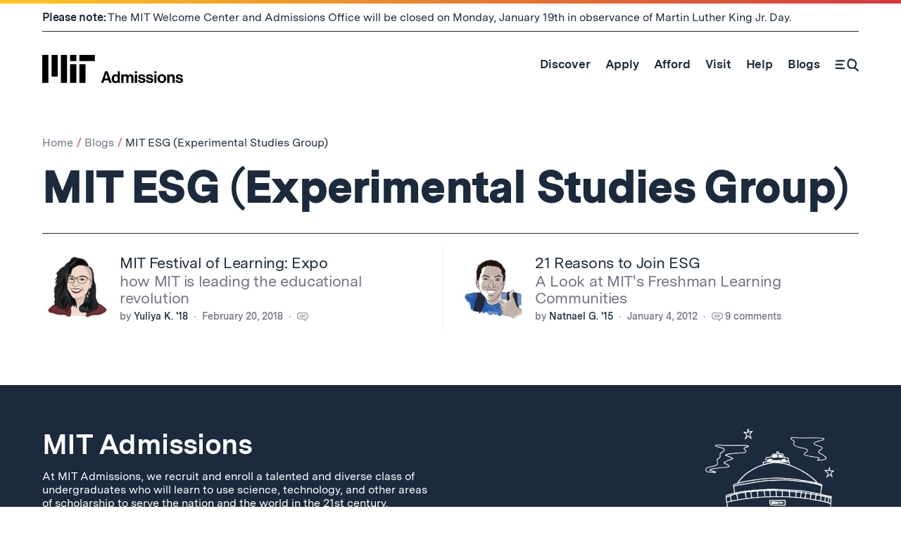

--- FILE ---
content_type: text/html; charset=UTF-8
request_url: https://mitadmissions.org/blogs/tag/mit-esg/
body_size: 27082
content:
  
  <!doctype html>
<!--[if lt IE 7]><html class="no-js ie ie6 lt-ie10 lt-ie9 lt-ie8 lt-ie7" lang="en-US"> <![endif]-->
<!--[if IE 7]><html class="no-js ie ie7 lt-ie10 lt-ie9 lt-ie8" lang="en-US"> <![endif]-->
<!--[if IE 8]><html class="no-js ie ie8 lt-ie10 lt-ie9" lang="en-US"> <![endif]-->
<!--[if IE 9]><html class="no-js ie ie9 lt-ie10" lang="en-US"> <![endif]-->
<!--[if gt IE 9]><!-->
<html class="no-js gt-ie9" lang="en-US"> <!--<![endif]-->
<head>
      
  <!-- Global site tag (gtag.js) - Google Analytics -->
  <!-- Google tag (gtag.js) -->
  <script async src="https://www.googletagmanager.com/gtag/js?id=G-G61VQBBGXM"></script>
  <script>
    window.dataLayer = window.dataLayer || [];
    function gtag() {
      dataLayer.push(arguments);
    }

    gtag('js', new Date());
    gtag('config', 'G-G61VQBBGXM');
  </script>


  <meta charset="UTF-8"/>
  <title>MIT ESG (Experimental Studies Group) | MIT Admissions</title>
  <meta name="description" content="At MIT Admissions, we recruit and enroll a talented and diverse class of undergraduates who will learn to use science, technology, and other areas of scholarship to serve the nation and the world in the 21st century.">
  <meta http-equiv="X-UA-Compatible" content="IE=edge"><script type="text/javascript">(window.NREUM||(NREUM={})).init={ajax:{deny_list:["bam.nr-data.net"]},feature_flags:["soft_nav"]};(window.NREUM||(NREUM={})).loader_config={licenseKey:"a4e8a8b9af",applicationID:"188032832",browserID:"188033721"};;/*! For license information please see nr-loader-rum-1.308.0.min.js.LICENSE.txt */
(()=>{var e,t,r={163:(e,t,r)=>{"use strict";r.d(t,{j:()=>E});var n=r(384),i=r(1741);var a=r(2555);r(860).K7.genericEvents;const s="experimental.resources",o="register",c=e=>{if(!e||"string"!=typeof e)return!1;try{document.createDocumentFragment().querySelector(e)}catch{return!1}return!0};var d=r(2614),u=r(944),l=r(8122);const f="[data-nr-mask]",g=e=>(0,l.a)(e,(()=>{const e={feature_flags:[],experimental:{allow_registered_children:!1,resources:!1},mask_selector:"*",block_selector:"[data-nr-block]",mask_input_options:{color:!1,date:!1,"datetime-local":!1,email:!1,month:!1,number:!1,range:!1,search:!1,tel:!1,text:!1,time:!1,url:!1,week:!1,textarea:!1,select:!1,password:!0}};return{ajax:{deny_list:void 0,block_internal:!0,enabled:!0,autoStart:!0},api:{get allow_registered_children(){return e.feature_flags.includes(o)||e.experimental.allow_registered_children},set allow_registered_children(t){e.experimental.allow_registered_children=t},duplicate_registered_data:!1},browser_consent_mode:{enabled:!1},distributed_tracing:{enabled:void 0,exclude_newrelic_header:void 0,cors_use_newrelic_header:void 0,cors_use_tracecontext_headers:void 0,allowed_origins:void 0},get feature_flags(){return e.feature_flags},set feature_flags(t){e.feature_flags=t},generic_events:{enabled:!0,autoStart:!0},harvest:{interval:30},jserrors:{enabled:!0,autoStart:!0},logging:{enabled:!0,autoStart:!0},metrics:{enabled:!0,autoStart:!0},obfuscate:void 0,page_action:{enabled:!0},page_view_event:{enabled:!0,autoStart:!0},page_view_timing:{enabled:!0,autoStart:!0},performance:{capture_marks:!1,capture_measures:!1,capture_detail:!0,resources:{get enabled(){return e.feature_flags.includes(s)||e.experimental.resources},set enabled(t){e.experimental.resources=t},asset_types:[],first_party_domains:[],ignore_newrelic:!0}},privacy:{cookies_enabled:!0},proxy:{assets:void 0,beacon:void 0},session:{expiresMs:d.wk,inactiveMs:d.BB},session_replay:{autoStart:!0,enabled:!1,preload:!1,sampling_rate:10,error_sampling_rate:100,collect_fonts:!1,inline_images:!1,fix_stylesheets:!0,mask_all_inputs:!0,get mask_text_selector(){return e.mask_selector},set mask_text_selector(t){c(t)?e.mask_selector="".concat(t,",").concat(f):""===t||null===t?e.mask_selector=f:(0,u.R)(5,t)},get block_class(){return"nr-block"},get ignore_class(){return"nr-ignore"},get mask_text_class(){return"nr-mask"},get block_selector(){return e.block_selector},set block_selector(t){c(t)?e.block_selector+=",".concat(t):""!==t&&(0,u.R)(6,t)},get mask_input_options(){return e.mask_input_options},set mask_input_options(t){t&&"object"==typeof t?e.mask_input_options={...t,password:!0}:(0,u.R)(7,t)}},session_trace:{enabled:!0,autoStart:!0},soft_navigations:{enabled:!0,autoStart:!0},spa:{enabled:!0,autoStart:!0},ssl:void 0,user_actions:{enabled:!0,elementAttributes:["id","className","tagName","type"]}}})());var p=r(6154),m=r(9324);let h=0;const v={buildEnv:m.F3,distMethod:m.Xs,version:m.xv,originTime:p.WN},b={consented:!1},y={appMetadata:{},get consented(){return this.session?.state?.consent||b.consented},set consented(e){b.consented=e},customTransaction:void 0,denyList:void 0,disabled:!1,harvester:void 0,isolatedBacklog:!1,isRecording:!1,loaderType:void 0,maxBytes:3e4,obfuscator:void 0,onerror:void 0,ptid:void 0,releaseIds:{},session:void 0,timeKeeper:void 0,registeredEntities:[],jsAttributesMetadata:{bytes:0},get harvestCount(){return++h}},_=e=>{const t=(0,l.a)(e,y),r=Object.keys(v).reduce((e,t)=>(e[t]={value:v[t],writable:!1,configurable:!0,enumerable:!0},e),{});return Object.defineProperties(t,r)};var w=r(5701);const x=e=>{const t=e.startsWith("http");e+="/",r.p=t?e:"https://"+e};var R=r(7836),k=r(3241);const A={accountID:void 0,trustKey:void 0,agentID:void 0,licenseKey:void 0,applicationID:void 0,xpid:void 0},S=e=>(0,l.a)(e,A),T=new Set;function E(e,t={},r,s){let{init:o,info:c,loader_config:d,runtime:u={},exposed:l=!0}=t;if(!c){const e=(0,n.pV)();o=e.init,c=e.info,d=e.loader_config}e.init=g(o||{}),e.loader_config=S(d||{}),c.jsAttributes??={},p.bv&&(c.jsAttributes.isWorker=!0),e.info=(0,a.D)(c);const f=e.init,m=[c.beacon,c.errorBeacon];T.has(e.agentIdentifier)||(f.proxy.assets&&(x(f.proxy.assets),m.push(f.proxy.assets)),f.proxy.beacon&&m.push(f.proxy.beacon),e.beacons=[...m],function(e){const t=(0,n.pV)();Object.getOwnPropertyNames(i.W.prototype).forEach(r=>{const n=i.W.prototype[r];if("function"!=typeof n||"constructor"===n)return;let a=t[r];e[r]&&!1!==e.exposed&&"micro-agent"!==e.runtime?.loaderType&&(t[r]=(...t)=>{const n=e[r](...t);return a?a(...t):n})})}(e),(0,n.US)("activatedFeatures",w.B)),u.denyList=[...f.ajax.deny_list||[],...f.ajax.block_internal?m:[]],u.ptid=e.agentIdentifier,u.loaderType=r,e.runtime=_(u),T.has(e.agentIdentifier)||(e.ee=R.ee.get(e.agentIdentifier),e.exposed=l,(0,k.W)({agentIdentifier:e.agentIdentifier,drained:!!w.B?.[e.agentIdentifier],type:"lifecycle",name:"initialize",feature:void 0,data:e.config})),T.add(e.agentIdentifier)}},384:(e,t,r)=>{"use strict";r.d(t,{NT:()=>s,US:()=>u,Zm:()=>o,bQ:()=>d,dV:()=>c,pV:()=>l});var n=r(6154),i=r(1863),a=r(1910);const s={beacon:"bam.nr-data.net",errorBeacon:"bam.nr-data.net"};function o(){return n.gm.NREUM||(n.gm.NREUM={}),void 0===n.gm.newrelic&&(n.gm.newrelic=n.gm.NREUM),n.gm.NREUM}function c(){let e=o();return e.o||(e.o={ST:n.gm.setTimeout,SI:n.gm.setImmediate||n.gm.setInterval,CT:n.gm.clearTimeout,XHR:n.gm.XMLHttpRequest,REQ:n.gm.Request,EV:n.gm.Event,PR:n.gm.Promise,MO:n.gm.MutationObserver,FETCH:n.gm.fetch,WS:n.gm.WebSocket},(0,a.i)(...Object.values(e.o))),e}function d(e,t){let r=o();r.initializedAgents??={},t.initializedAt={ms:(0,i.t)(),date:new Date},r.initializedAgents[e]=t}function u(e,t){o()[e]=t}function l(){return function(){let e=o();const t=e.info||{};e.info={beacon:s.beacon,errorBeacon:s.errorBeacon,...t}}(),function(){let e=o();const t=e.init||{};e.init={...t}}(),c(),function(){let e=o();const t=e.loader_config||{};e.loader_config={...t}}(),o()}},782:(e,t,r)=>{"use strict";r.d(t,{T:()=>n});const n=r(860).K7.pageViewTiming},860:(e,t,r)=>{"use strict";r.d(t,{$J:()=>u,K7:()=>c,P3:()=>d,XX:()=>i,Yy:()=>o,df:()=>a,qY:()=>n,v4:()=>s});const n="events",i="jserrors",a="browser/blobs",s="rum",o="browser/logs",c={ajax:"ajax",genericEvents:"generic_events",jserrors:i,logging:"logging",metrics:"metrics",pageAction:"page_action",pageViewEvent:"page_view_event",pageViewTiming:"page_view_timing",sessionReplay:"session_replay",sessionTrace:"session_trace",softNav:"soft_navigations",spa:"spa"},d={[c.pageViewEvent]:1,[c.pageViewTiming]:2,[c.metrics]:3,[c.jserrors]:4,[c.spa]:5,[c.ajax]:6,[c.sessionTrace]:7,[c.softNav]:8,[c.sessionReplay]:9,[c.logging]:10,[c.genericEvents]:11},u={[c.pageViewEvent]:s,[c.pageViewTiming]:n,[c.ajax]:n,[c.spa]:n,[c.softNav]:n,[c.metrics]:i,[c.jserrors]:i,[c.sessionTrace]:a,[c.sessionReplay]:a,[c.logging]:o,[c.genericEvents]:"ins"}},944:(e,t,r)=>{"use strict";r.d(t,{R:()=>i});var n=r(3241);function i(e,t){"function"==typeof console.debug&&(console.debug("New Relic Warning: https://github.com/newrelic/newrelic-browser-agent/blob/main/docs/warning-codes.md#".concat(e),t),(0,n.W)({agentIdentifier:null,drained:null,type:"data",name:"warn",feature:"warn",data:{code:e,secondary:t}}))}},1687:(e,t,r)=>{"use strict";r.d(t,{Ak:()=>d,Ze:()=>f,x3:()=>u});var n=r(3241),i=r(7836),a=r(3606),s=r(860),o=r(2646);const c={};function d(e,t){const r={staged:!1,priority:s.P3[t]||0};l(e),c[e].get(t)||c[e].set(t,r)}function u(e,t){e&&c[e]&&(c[e].get(t)&&c[e].delete(t),p(e,t,!1),c[e].size&&g(e))}function l(e){if(!e)throw new Error("agentIdentifier required");c[e]||(c[e]=new Map)}function f(e="",t="feature",r=!1){if(l(e),!e||!c[e].get(t)||r)return p(e,t);c[e].get(t).staged=!0,g(e)}function g(e){const t=Array.from(c[e]);t.every(([e,t])=>t.staged)&&(t.sort((e,t)=>e[1].priority-t[1].priority),t.forEach(([t])=>{c[e].delete(t),p(e,t)}))}function p(e,t,r=!0){const s=e?i.ee.get(e):i.ee,c=a.i.handlers;if(!s.aborted&&s.backlog&&c){if((0,n.W)({agentIdentifier:e,type:"lifecycle",name:"drain",feature:t}),r){const e=s.backlog[t],r=c[t];if(r){for(let t=0;e&&t<e.length;++t)m(e[t],r);Object.entries(r).forEach(([e,t])=>{Object.values(t||{}).forEach(t=>{t[0]?.on&&t[0]?.context()instanceof o.y&&t[0].on(e,t[1])})})}}s.isolatedBacklog||delete c[t],s.backlog[t]=null,s.emit("drain-"+t,[])}}function m(e,t){var r=e[1];Object.values(t[r]||{}).forEach(t=>{var r=e[0];if(t[0]===r){var n=t[1],i=e[3],a=e[2];n.apply(i,a)}})}},1738:(e,t,r)=>{"use strict";r.d(t,{U:()=>g,Y:()=>f});var n=r(3241),i=r(9908),a=r(1863),s=r(944),o=r(5701),c=r(3969),d=r(8362),u=r(860),l=r(4261);function f(e,t,r,a){const f=a||r;!f||f[e]&&f[e]!==d.d.prototype[e]||(f[e]=function(){(0,i.p)(c.xV,["API/"+e+"/called"],void 0,u.K7.metrics,r.ee),(0,n.W)({agentIdentifier:r.agentIdentifier,drained:!!o.B?.[r.agentIdentifier],type:"data",name:"api",feature:l.Pl+e,data:{}});try{return t.apply(this,arguments)}catch(e){(0,s.R)(23,e)}})}function g(e,t,r,n,s){const o=e.info;null===r?delete o.jsAttributes[t]:o.jsAttributes[t]=r,(s||null===r)&&(0,i.p)(l.Pl+n,[(0,a.t)(),t,r],void 0,"session",e.ee)}},1741:(e,t,r)=>{"use strict";r.d(t,{W:()=>a});var n=r(944),i=r(4261);class a{#e(e,...t){if(this[e]!==a.prototype[e])return this[e](...t);(0,n.R)(35,e)}addPageAction(e,t){return this.#e(i.hG,e,t)}register(e){return this.#e(i.eY,e)}recordCustomEvent(e,t){return this.#e(i.fF,e,t)}setPageViewName(e,t){return this.#e(i.Fw,e,t)}setCustomAttribute(e,t,r){return this.#e(i.cD,e,t,r)}noticeError(e,t){return this.#e(i.o5,e,t)}setUserId(e,t=!1){return this.#e(i.Dl,e,t)}setApplicationVersion(e){return this.#e(i.nb,e)}setErrorHandler(e){return this.#e(i.bt,e)}addRelease(e,t){return this.#e(i.k6,e,t)}log(e,t){return this.#e(i.$9,e,t)}start(){return this.#e(i.d3)}finished(e){return this.#e(i.BL,e)}recordReplay(){return this.#e(i.CH)}pauseReplay(){return this.#e(i.Tb)}addToTrace(e){return this.#e(i.U2,e)}setCurrentRouteName(e){return this.#e(i.PA,e)}interaction(e){return this.#e(i.dT,e)}wrapLogger(e,t,r){return this.#e(i.Wb,e,t,r)}measure(e,t){return this.#e(i.V1,e,t)}consent(e){return this.#e(i.Pv,e)}}},1863:(e,t,r)=>{"use strict";function n(){return Math.floor(performance.now())}r.d(t,{t:()=>n})},1910:(e,t,r)=>{"use strict";r.d(t,{i:()=>a});var n=r(944);const i=new Map;function a(...e){return e.every(e=>{if(i.has(e))return i.get(e);const t="function"==typeof e?e.toString():"",r=t.includes("[native code]"),a=t.includes("nrWrapper");return r||a||(0,n.R)(64,e?.name||t),i.set(e,r),r})}},2555:(e,t,r)=>{"use strict";r.d(t,{D:()=>o,f:()=>s});var n=r(384),i=r(8122);const a={beacon:n.NT.beacon,errorBeacon:n.NT.errorBeacon,licenseKey:void 0,applicationID:void 0,sa:void 0,queueTime:void 0,applicationTime:void 0,ttGuid:void 0,user:void 0,account:void 0,product:void 0,extra:void 0,jsAttributes:{},userAttributes:void 0,atts:void 0,transactionName:void 0,tNamePlain:void 0};function s(e){try{return!!e.licenseKey&&!!e.errorBeacon&&!!e.applicationID}catch(e){return!1}}const o=e=>(0,i.a)(e,a)},2614:(e,t,r)=>{"use strict";r.d(t,{BB:()=>s,H3:()=>n,g:()=>d,iL:()=>c,tS:()=>o,uh:()=>i,wk:()=>a});const n="NRBA",i="SESSION",a=144e5,s=18e5,o={STARTED:"session-started",PAUSE:"session-pause",RESET:"session-reset",RESUME:"session-resume",UPDATE:"session-update"},c={SAME_TAB:"same-tab",CROSS_TAB:"cross-tab"},d={OFF:0,FULL:1,ERROR:2}},2646:(e,t,r)=>{"use strict";r.d(t,{y:()=>n});class n{constructor(e){this.contextId=e}}},2843:(e,t,r)=>{"use strict";r.d(t,{G:()=>a,u:()=>i});var n=r(3878);function i(e,t=!1,r,i){(0,n.DD)("visibilitychange",function(){if(t)return void("hidden"===document.visibilityState&&e());e(document.visibilityState)},r,i)}function a(e,t,r){(0,n.sp)("pagehide",e,t,r)}},3241:(e,t,r)=>{"use strict";r.d(t,{W:()=>a});var n=r(6154);const i="newrelic";function a(e={}){try{n.gm.dispatchEvent(new CustomEvent(i,{detail:e}))}catch(e){}}},3606:(e,t,r)=>{"use strict";r.d(t,{i:()=>a});var n=r(9908);a.on=s;var i=a.handlers={};function a(e,t,r,a){s(a||n.d,i,e,t,r)}function s(e,t,r,i,a){a||(a="feature"),e||(e=n.d);var s=t[a]=t[a]||{};(s[r]=s[r]||[]).push([e,i])}},3878:(e,t,r)=>{"use strict";function n(e,t){return{capture:e,passive:!1,signal:t}}function i(e,t,r=!1,i){window.addEventListener(e,t,n(r,i))}function a(e,t,r=!1,i){document.addEventListener(e,t,n(r,i))}r.d(t,{DD:()=>a,jT:()=>n,sp:()=>i})},3969:(e,t,r)=>{"use strict";r.d(t,{TZ:()=>n,XG:()=>o,rs:()=>i,xV:()=>s,z_:()=>a});const n=r(860).K7.metrics,i="sm",a="cm",s="storeSupportabilityMetrics",o="storeEventMetrics"},4234:(e,t,r)=>{"use strict";r.d(t,{W:()=>a});var n=r(7836),i=r(1687);class a{constructor(e,t){this.agentIdentifier=e,this.ee=n.ee.get(e),this.featureName=t,this.blocked=!1}deregisterDrain(){(0,i.x3)(this.agentIdentifier,this.featureName)}}},4261:(e,t,r)=>{"use strict";r.d(t,{$9:()=>d,BL:()=>o,CH:()=>g,Dl:()=>_,Fw:()=>y,PA:()=>h,Pl:()=>n,Pv:()=>k,Tb:()=>l,U2:()=>a,V1:()=>R,Wb:()=>x,bt:()=>b,cD:()=>v,d3:()=>w,dT:()=>c,eY:()=>p,fF:()=>f,hG:()=>i,k6:()=>s,nb:()=>m,o5:()=>u});const n="api-",i="addPageAction",a="addToTrace",s="addRelease",o="finished",c="interaction",d="log",u="noticeError",l="pauseReplay",f="recordCustomEvent",g="recordReplay",p="register",m="setApplicationVersion",h="setCurrentRouteName",v="setCustomAttribute",b="setErrorHandler",y="setPageViewName",_="setUserId",w="start",x="wrapLogger",R="measure",k="consent"},5289:(e,t,r)=>{"use strict";r.d(t,{GG:()=>s,Qr:()=>c,sB:()=>o});var n=r(3878),i=r(6389);function a(){return"undefined"==typeof document||"complete"===document.readyState}function s(e,t){if(a())return e();const r=(0,i.J)(e),s=setInterval(()=>{a()&&(clearInterval(s),r())},500);(0,n.sp)("load",r,t)}function o(e){if(a())return e();(0,n.DD)("DOMContentLoaded",e)}function c(e){if(a())return e();(0,n.sp)("popstate",e)}},5607:(e,t,r)=>{"use strict";r.d(t,{W:()=>n});const n=(0,r(9566).bz)()},5701:(e,t,r)=>{"use strict";r.d(t,{B:()=>a,t:()=>s});var n=r(3241);const i=new Set,a={};function s(e,t){const r=t.agentIdentifier;a[r]??={},e&&"object"==typeof e&&(i.has(r)||(t.ee.emit("rumresp",[e]),a[r]=e,i.add(r),(0,n.W)({agentIdentifier:r,loaded:!0,drained:!0,type:"lifecycle",name:"load",feature:void 0,data:e})))}},6154:(e,t,r)=>{"use strict";r.d(t,{OF:()=>c,RI:()=>i,WN:()=>u,bv:()=>a,eN:()=>l,gm:()=>s,mw:()=>o,sb:()=>d});var n=r(1863);const i="undefined"!=typeof window&&!!window.document,a="undefined"!=typeof WorkerGlobalScope&&("undefined"!=typeof self&&self instanceof WorkerGlobalScope&&self.navigator instanceof WorkerNavigator||"undefined"!=typeof globalThis&&globalThis instanceof WorkerGlobalScope&&globalThis.navigator instanceof WorkerNavigator),s=i?window:"undefined"!=typeof WorkerGlobalScope&&("undefined"!=typeof self&&self instanceof WorkerGlobalScope&&self||"undefined"!=typeof globalThis&&globalThis instanceof WorkerGlobalScope&&globalThis),o=Boolean("hidden"===s?.document?.visibilityState),c=/iPad|iPhone|iPod/.test(s.navigator?.userAgent),d=c&&"undefined"==typeof SharedWorker,u=((()=>{const e=s.navigator?.userAgent?.match(/Firefox[/\s](\d+\.\d+)/);Array.isArray(e)&&e.length>=2&&e[1]})(),Date.now()-(0,n.t)()),l=()=>"undefined"!=typeof PerformanceNavigationTiming&&s?.performance?.getEntriesByType("navigation")?.[0]?.responseStart},6389:(e,t,r)=>{"use strict";function n(e,t=500,r={}){const n=r?.leading||!1;let i;return(...r)=>{n&&void 0===i&&(e.apply(this,r),i=setTimeout(()=>{i=clearTimeout(i)},t)),n||(clearTimeout(i),i=setTimeout(()=>{e.apply(this,r)},t))}}function i(e){let t=!1;return(...r)=>{t||(t=!0,e.apply(this,r))}}r.d(t,{J:()=>i,s:()=>n})},6630:(e,t,r)=>{"use strict";r.d(t,{T:()=>n});const n=r(860).K7.pageViewEvent},7699:(e,t,r)=>{"use strict";r.d(t,{It:()=>a,KC:()=>o,No:()=>i,qh:()=>s});var n=r(860);const i=16e3,a=1e6,s="SESSION_ERROR",o={[n.K7.logging]:!0,[n.K7.genericEvents]:!1,[n.K7.jserrors]:!1,[n.K7.ajax]:!1}},7836:(e,t,r)=>{"use strict";r.d(t,{P:()=>o,ee:()=>c});var n=r(384),i=r(8990),a=r(2646),s=r(5607);const o="nr@context:".concat(s.W),c=function e(t,r){var n={},s={},u={},l=!1;try{l=16===r.length&&d.initializedAgents?.[r]?.runtime.isolatedBacklog}catch(e){}var f={on:p,addEventListener:p,removeEventListener:function(e,t){var r=n[e];if(!r)return;for(var i=0;i<r.length;i++)r[i]===t&&r.splice(i,1)},emit:function(e,r,n,i,a){!1!==a&&(a=!0);if(c.aborted&&!i)return;t&&a&&t.emit(e,r,n);var o=g(n);m(e).forEach(e=>{e.apply(o,r)});var d=v()[s[e]];d&&d.push([f,e,r,o]);return o},get:h,listeners:m,context:g,buffer:function(e,t){const r=v();if(t=t||"feature",f.aborted)return;Object.entries(e||{}).forEach(([e,n])=>{s[n]=t,t in r||(r[t]=[])})},abort:function(){f._aborted=!0,Object.keys(f.backlog).forEach(e=>{delete f.backlog[e]})},isBuffering:function(e){return!!v()[s[e]]},debugId:r,backlog:l?{}:t&&"object"==typeof t.backlog?t.backlog:{},isolatedBacklog:l};return Object.defineProperty(f,"aborted",{get:()=>{let e=f._aborted||!1;return e||(t&&(e=t.aborted),e)}}),f;function g(e){return e&&e instanceof a.y?e:e?(0,i.I)(e,o,()=>new a.y(o)):new a.y(o)}function p(e,t){n[e]=m(e).concat(t)}function m(e){return n[e]||[]}function h(t){return u[t]=u[t]||e(f,t)}function v(){return f.backlog}}(void 0,"globalEE"),d=(0,n.Zm)();d.ee||(d.ee=c)},8122:(e,t,r)=>{"use strict";r.d(t,{a:()=>i});var n=r(944);function i(e,t){try{if(!e||"object"!=typeof e)return(0,n.R)(3);if(!t||"object"!=typeof t)return(0,n.R)(4);const r=Object.create(Object.getPrototypeOf(t),Object.getOwnPropertyDescriptors(t)),a=0===Object.keys(r).length?e:r;for(let s in a)if(void 0!==e[s])try{if(null===e[s]){r[s]=null;continue}Array.isArray(e[s])&&Array.isArray(t[s])?r[s]=Array.from(new Set([...e[s],...t[s]])):"object"==typeof e[s]&&"object"==typeof t[s]?r[s]=i(e[s],t[s]):r[s]=e[s]}catch(e){r[s]||(0,n.R)(1,e)}return r}catch(e){(0,n.R)(2,e)}}},8362:(e,t,r)=>{"use strict";r.d(t,{d:()=>a});var n=r(9566),i=r(1741);class a extends i.W{agentIdentifier=(0,n.LA)(16)}},8374:(e,t,r)=>{r.nc=(()=>{try{return document?.currentScript?.nonce}catch(e){}return""})()},8990:(e,t,r)=>{"use strict";r.d(t,{I:()=>i});var n=Object.prototype.hasOwnProperty;function i(e,t,r){if(n.call(e,t))return e[t];var i=r();if(Object.defineProperty&&Object.keys)try{return Object.defineProperty(e,t,{value:i,writable:!0,enumerable:!1}),i}catch(e){}return e[t]=i,i}},9324:(e,t,r)=>{"use strict";r.d(t,{F3:()=>i,Xs:()=>a,xv:()=>n});const n="1.308.0",i="PROD",a="CDN"},9566:(e,t,r)=>{"use strict";r.d(t,{LA:()=>o,bz:()=>s});var n=r(6154);const i="xxxxxxxx-xxxx-4xxx-yxxx-xxxxxxxxxxxx";function a(e,t){return e?15&e[t]:16*Math.random()|0}function s(){const e=n.gm?.crypto||n.gm?.msCrypto;let t,r=0;return e&&e.getRandomValues&&(t=e.getRandomValues(new Uint8Array(30))),i.split("").map(e=>"x"===e?a(t,r++).toString(16):"y"===e?(3&a()|8).toString(16):e).join("")}function o(e){const t=n.gm?.crypto||n.gm?.msCrypto;let r,i=0;t&&t.getRandomValues&&(r=t.getRandomValues(new Uint8Array(e)));const s=[];for(var o=0;o<e;o++)s.push(a(r,i++).toString(16));return s.join("")}},9908:(e,t,r)=>{"use strict";r.d(t,{d:()=>n,p:()=>i});var n=r(7836).ee.get("handle");function i(e,t,r,i,a){a?(a.buffer([e],i),a.emit(e,t,r)):(n.buffer([e],i),n.emit(e,t,r))}}},n={};function i(e){var t=n[e];if(void 0!==t)return t.exports;var a=n[e]={exports:{}};return r[e](a,a.exports,i),a.exports}i.m=r,i.d=(e,t)=>{for(var r in t)i.o(t,r)&&!i.o(e,r)&&Object.defineProperty(e,r,{enumerable:!0,get:t[r]})},i.f={},i.e=e=>Promise.all(Object.keys(i.f).reduce((t,r)=>(i.f[r](e,t),t),[])),i.u=e=>"nr-rum-1.308.0.min.js",i.o=(e,t)=>Object.prototype.hasOwnProperty.call(e,t),e={},t="NRBA-1.308.0.PROD:",i.l=(r,n,a,s)=>{if(e[r])e[r].push(n);else{var o,c;if(void 0!==a)for(var d=document.getElementsByTagName("script"),u=0;u<d.length;u++){var l=d[u];if(l.getAttribute("src")==r||l.getAttribute("data-webpack")==t+a){o=l;break}}if(!o){c=!0;var f={296:"sha512-+MIMDsOcckGXa1EdWHqFNv7P+JUkd5kQwCBr3KE6uCvnsBNUrdSt4a/3/L4j4TxtnaMNjHpza2/erNQbpacJQA=="};(o=document.createElement("script")).charset="utf-8",i.nc&&o.setAttribute("nonce",i.nc),o.setAttribute("data-webpack",t+a),o.src=r,0!==o.src.indexOf(window.location.origin+"/")&&(o.crossOrigin="anonymous"),f[s]&&(o.integrity=f[s])}e[r]=[n];var g=(t,n)=>{o.onerror=o.onload=null,clearTimeout(p);var i=e[r];if(delete e[r],o.parentNode&&o.parentNode.removeChild(o),i&&i.forEach(e=>e(n)),t)return t(n)},p=setTimeout(g.bind(null,void 0,{type:"timeout",target:o}),12e4);o.onerror=g.bind(null,o.onerror),o.onload=g.bind(null,o.onload),c&&document.head.appendChild(o)}},i.r=e=>{"undefined"!=typeof Symbol&&Symbol.toStringTag&&Object.defineProperty(e,Symbol.toStringTag,{value:"Module"}),Object.defineProperty(e,"__esModule",{value:!0})},i.p="https://js-agent.newrelic.com/",(()=>{var e={374:0,840:0};i.f.j=(t,r)=>{var n=i.o(e,t)?e[t]:void 0;if(0!==n)if(n)r.push(n[2]);else{var a=new Promise((r,i)=>n=e[t]=[r,i]);r.push(n[2]=a);var s=i.p+i.u(t),o=new Error;i.l(s,r=>{if(i.o(e,t)&&(0!==(n=e[t])&&(e[t]=void 0),n)){var a=r&&("load"===r.type?"missing":r.type),s=r&&r.target&&r.target.src;o.message="Loading chunk "+t+" failed: ("+a+": "+s+")",o.name="ChunkLoadError",o.type=a,o.request=s,n[1](o)}},"chunk-"+t,t)}};var t=(t,r)=>{var n,a,[s,o,c]=r,d=0;if(s.some(t=>0!==e[t])){for(n in o)i.o(o,n)&&(i.m[n]=o[n]);if(c)c(i)}for(t&&t(r);d<s.length;d++)a=s[d],i.o(e,a)&&e[a]&&e[a][0](),e[a]=0},r=self["webpackChunk:NRBA-1.308.0.PROD"]=self["webpackChunk:NRBA-1.308.0.PROD"]||[];r.forEach(t.bind(null,0)),r.push=t.bind(null,r.push.bind(r))})(),(()=>{"use strict";i(8374);var e=i(8362),t=i(860);const r=Object.values(t.K7);var n=i(163);var a=i(9908),s=i(1863),o=i(4261),c=i(1738);var d=i(1687),u=i(4234),l=i(5289),f=i(6154),g=i(944),p=i(384);const m=e=>f.RI&&!0===e?.privacy.cookies_enabled;function h(e){return!!(0,p.dV)().o.MO&&m(e)&&!0===e?.session_trace.enabled}var v=i(6389),b=i(7699);class y extends u.W{constructor(e,t){super(e.agentIdentifier,t),this.agentRef=e,this.abortHandler=void 0,this.featAggregate=void 0,this.loadedSuccessfully=void 0,this.onAggregateImported=new Promise(e=>{this.loadedSuccessfully=e}),this.deferred=Promise.resolve(),!1===e.init[this.featureName].autoStart?this.deferred=new Promise((t,r)=>{this.ee.on("manual-start-all",(0,v.J)(()=>{(0,d.Ak)(e.agentIdentifier,this.featureName),t()}))}):(0,d.Ak)(e.agentIdentifier,t)}importAggregator(e,t,r={}){if(this.featAggregate)return;const n=async()=>{let n;await this.deferred;try{if(m(e.init)){const{setupAgentSession:t}=await i.e(296).then(i.bind(i,3305));n=t(e)}}catch(e){(0,g.R)(20,e),this.ee.emit("internal-error",[e]),(0,a.p)(b.qh,[e],void 0,this.featureName,this.ee)}try{if(!this.#t(this.featureName,n,e.init))return(0,d.Ze)(this.agentIdentifier,this.featureName),void this.loadedSuccessfully(!1);const{Aggregate:i}=await t();this.featAggregate=new i(e,r),e.runtime.harvester.initializedAggregates.push(this.featAggregate),this.loadedSuccessfully(!0)}catch(e){(0,g.R)(34,e),this.abortHandler?.(),(0,d.Ze)(this.agentIdentifier,this.featureName,!0),this.loadedSuccessfully(!1),this.ee&&this.ee.abort()}};f.RI?(0,l.GG)(()=>n(),!0):n()}#t(e,r,n){if(this.blocked)return!1;switch(e){case t.K7.sessionReplay:return h(n)&&!!r;case t.K7.sessionTrace:return!!r;default:return!0}}}var _=i(6630),w=i(2614),x=i(3241);class R extends y{static featureName=_.T;constructor(e){var t;super(e,_.T),this.setupInspectionEvents(e.agentIdentifier),t=e,(0,c.Y)(o.Fw,function(e,r){"string"==typeof e&&("/"!==e.charAt(0)&&(e="/"+e),t.runtime.customTransaction=(r||"http://custom.transaction")+e,(0,a.p)(o.Pl+o.Fw,[(0,s.t)()],void 0,void 0,t.ee))},t),this.importAggregator(e,()=>i.e(296).then(i.bind(i,3943)))}setupInspectionEvents(e){const t=(t,r)=>{t&&(0,x.W)({agentIdentifier:e,timeStamp:t.timeStamp,loaded:"complete"===t.target.readyState,type:"window",name:r,data:t.target.location+""})};(0,l.sB)(e=>{t(e,"DOMContentLoaded")}),(0,l.GG)(e=>{t(e,"load")}),(0,l.Qr)(e=>{t(e,"navigate")}),this.ee.on(w.tS.UPDATE,(t,r)=>{(0,x.W)({agentIdentifier:e,type:"lifecycle",name:"session",data:r})})}}class k extends e.d{constructor(e){var t;(super(),f.gm)?(this.features={},(0,p.bQ)(this.agentIdentifier,this),this.desiredFeatures=new Set(e.features||[]),this.desiredFeatures.add(R),(0,n.j)(this,e,e.loaderType||"agent"),t=this,(0,c.Y)(o.cD,function(e,r,n=!1){if("string"==typeof e){if(["string","number","boolean"].includes(typeof r)||null===r)return(0,c.U)(t,e,r,o.cD,n);(0,g.R)(40,typeof r)}else(0,g.R)(39,typeof e)},t),function(e){(0,c.Y)(o.Dl,function(t,r=!1){if("string"!=typeof t&&null!==t)return void(0,g.R)(41,typeof t);const n=e.info.jsAttributes["enduser.id"];r&&null!=n&&n!==t?(0,a.p)(o.Pl+"setUserIdAndResetSession",[t],void 0,"session",e.ee):(0,c.U)(e,"enduser.id",t,o.Dl,!0)},e)}(this),function(e){(0,c.Y)(o.nb,function(t){if("string"==typeof t||null===t)return(0,c.U)(e,"application.version",t,o.nb,!1);(0,g.R)(42,typeof t)},e)}(this),function(e){(0,c.Y)(o.d3,function(){e.ee.emit("manual-start-all")},e)}(this),function(e){(0,c.Y)(o.Pv,function(t=!0){if("boolean"==typeof t){if((0,a.p)(o.Pl+o.Pv,[t],void 0,"session",e.ee),e.runtime.consented=t,t){const t=e.features.page_view_event;t.onAggregateImported.then(e=>{const r=t.featAggregate;e&&!r.sentRum&&r.sendRum()})}}else(0,g.R)(65,typeof t)},e)}(this),this.run()):(0,g.R)(21)}get config(){return{info:this.info,init:this.init,loader_config:this.loader_config,runtime:this.runtime}}get api(){return this}run(){try{const e=function(e){const t={};return r.forEach(r=>{t[r]=!!e[r]?.enabled}),t}(this.init),n=[...this.desiredFeatures];n.sort((e,r)=>t.P3[e.featureName]-t.P3[r.featureName]),n.forEach(r=>{if(!e[r.featureName]&&r.featureName!==t.K7.pageViewEvent)return;if(r.featureName===t.K7.spa)return void(0,g.R)(67);const n=function(e){switch(e){case t.K7.ajax:return[t.K7.jserrors];case t.K7.sessionTrace:return[t.K7.ajax,t.K7.pageViewEvent];case t.K7.sessionReplay:return[t.K7.sessionTrace];case t.K7.pageViewTiming:return[t.K7.pageViewEvent];default:return[]}}(r.featureName).filter(e=>!(e in this.features));n.length>0&&(0,g.R)(36,{targetFeature:r.featureName,missingDependencies:n}),this.features[r.featureName]=new r(this)})}catch(e){(0,g.R)(22,e);for(const e in this.features)this.features[e].abortHandler?.();const t=(0,p.Zm)();delete t.initializedAgents[this.agentIdentifier]?.features,delete this.sharedAggregator;return t.ee.get(this.agentIdentifier).abort(),!1}}}var A=i(2843),S=i(782);class T extends y{static featureName=S.T;constructor(e){super(e,S.T),f.RI&&((0,A.u)(()=>(0,a.p)("docHidden",[(0,s.t)()],void 0,S.T,this.ee),!0),(0,A.G)(()=>(0,a.p)("winPagehide",[(0,s.t)()],void 0,S.T,this.ee)),this.importAggregator(e,()=>i.e(296).then(i.bind(i,2117))))}}var E=i(3969);class I extends y{static featureName=E.TZ;constructor(e){super(e,E.TZ),f.RI&&document.addEventListener("securitypolicyviolation",e=>{(0,a.p)(E.xV,["Generic/CSPViolation/Detected"],void 0,this.featureName,this.ee)}),this.importAggregator(e,()=>i.e(296).then(i.bind(i,9623)))}}new k({features:[R,T,I],loaderType:"lite"})})()})();</script>
  <meta name="viewport" content="width=device-width, initial-scale=1.0">

  <!-- Open Graph (Facebook) -->
  <meta property="og:site_name" content="MIT Admissions">
  <meta property="og:site" content="https://mitadmissions.org">
  <meta property="og:locale" content="en_us">
  <meta property="og:type" content="website">
  <meta property="og:title" content="MIT ESG (Experimental Studies Group) | MIT Admissions">
  <meta property="og:url" content="https://mitadmissions.org">
  <meta property="og:image" content="https://mitadmissions.org/wp-content/themes/mit-admissions-theme/static/img/social-logo.jpg?v=3">
  <meta property="og:description" content="At MIT Admissions, we recruit and enroll a talented and diverse class of undergraduates who will learn to use science, technology, and other areas of scholarship to serve the nation and the world in the 21st century.">

  <!-- Twitter Card -->
  <meta name="twitter:card" content="summary_large_image">
  <meta name="twitter:site" content="@MIT">
  <meta name="twitter:title" content="MIT ESG (Experimental Studies Group) | MIT Admissions">
  <meta name="twitter:description" content="At MIT Admissions, we recruit and enroll a talented and diverse class of undergraduates who will learn to use science, technology, and other areas of scholarship to serve the nation and the world in the 21st century.">
  <meta name="twitter:image" content="https://mitadmissions.org/wp-content/themes/mit-admissions-theme/static/img/social-logo.jpg?v=3">

  <link rel="apple-touch-icon" sizes="57x57"
        href="https://mitadmissions.org/wp-content/themes/mit-admissions-theme/static/img/favicon/apple-icon-57x57.png?v=1.3.8">
  <link rel="apple-touch-icon" sizes="60x60"
        href="https://mitadmissions.org/wp-content/themes/mit-admissions-theme/static/img/favicon/apple-icon-60x60.png?v=1.3.8">
  <link rel="apple-touch-icon" sizes="72x72"
        href="https://mitadmissions.org/wp-content/themes/mit-admissions-theme/static/img/favicon/apple-icon-72x72.png?v=1.3.8">
  <link rel="apple-touch-icon" sizes="76x76"
        href="https://mitadmissions.org/wp-content/themes/mit-admissions-theme/static/img/favicon/apple-icon-76x76.png?v=1.3.8">
  <link rel="apple-touch-icon" sizes="114x114"
        href="https://mitadmissions.org/wp-content/themes/mit-admissions-theme/static/img/favicon/apple-icon-114x114.png?v=1.3.8">
  <link rel="apple-touch-icon" sizes="120x120"
        href="https://mitadmissions.org/wp-content/themes/mit-admissions-theme/static/img/favicon/apple-icon-120x120.png?v=1.3.8">
  <link rel="apple-touch-icon" sizes="144x144"
        href="https://mitadmissions.org/wp-content/themes/mit-admissions-theme/static/img/favicon/apple-icon-144x144.png?v=1.3.8">
  <link rel="apple-touch-icon" sizes="152x152"
        href="https://mitadmissions.org/wp-content/themes/mit-admissions-theme/static/img/favicon/apple-icon-152x152.png?v=1.3.8">
  <link rel="apple-touch-icon" sizes="180x180"
        href="https://mitadmissions.org/wp-content/themes/mit-admissions-theme/static/img/favicon/apple-icon-180x180.png?v=1.3.8">
  <link rel="icon" type="image/png" sizes="192x192"
        href="https://mitadmissions.org/wp-content/themes/mit-admissions-theme/static/img/favicon/android-icon-192x192.png?v=1.3.8">
  <link rel="icon" type="image/png" sizes="32x32"
        href="https://mitadmissions.org/wp-content/themes/mit-admissions-theme/static/img/favicon/favicon-32x32.png?v=1.3.8">
  <link rel="icon" type="image/png" sizes="96x96"
        href="https://mitadmissions.org/wp-content/themes/mit-admissions-theme/static/img/favicon/favicon-96x96.png?v=1.3.8">
  <link rel="icon" type="image/png" sizes="16x16"
        href="https://mitadmissions.org/wp-content/themes/mit-admissions-theme/static/img/favicon/favicon-16x16.png?v=1.3.8">
  <meta name="msapplication-TileColor" content="#ffffff">
  <meta name="msapplication-TileImage" content="https://mitadmissions.org/wp-content/themes/mit-admissions-theme/static/img/favicon/ms-icon-144x144.png">
  <meta name="theme-color" content="#ffffff">


  <!--[if gt IE 8]><!-->
  <link rel="stylesheet" type="text/css" href="https://mitadmissions.org/wp-content/themes/mit-admissions-theme/static/dist/style.css?v=1.3.8"
        media="screen, print"/> <!--<![endif]-->

  <!--[if lt IE 9]><link rel="stylesheet" type="text/css" href="https://mitadmissions.org/wp-content/themes/mit-admissions-theme/static/dist/ie-7-8.css"  media="screen, print" /> <![endif]-->

  <meta name='robots' content='max-image-preview:large' />
	<style>img:is([sizes="auto" i], [sizes^="auto," i]) { contain-intrinsic-size: 3000px 1500px }</style>
	<link rel='dns-prefetch' href='//mitadmissions.org' />
<link rel="alternate" type="application/rss+xml" title="MIT Admissions &raquo; MIT ESG (Experimental Studies Group) Tag Feed" href="https://mitadmissions.org/blogs/tag/mit-esg/feed/" />
<script type="text/javascript">
/* <![CDATA[ */
window._wpemojiSettings = {"baseUrl":"https:\/\/s.w.org\/images\/core\/emoji\/16.0.1\/72x72\/","ext":".png","svgUrl":"https:\/\/s.w.org\/images\/core\/emoji\/16.0.1\/svg\/","svgExt":".svg","source":{"concatemoji":"https:\/\/mitadmissions.org\/wp-includes\/js\/wp-emoji-release.min.js?ver=6.8.3"}};
/*! This file is auto-generated */
!function(s,n){var o,i,e;function c(e){try{var t={supportTests:e,timestamp:(new Date).valueOf()};sessionStorage.setItem(o,JSON.stringify(t))}catch(e){}}function p(e,t,n){e.clearRect(0,0,e.canvas.width,e.canvas.height),e.fillText(t,0,0);var t=new Uint32Array(e.getImageData(0,0,e.canvas.width,e.canvas.height).data),a=(e.clearRect(0,0,e.canvas.width,e.canvas.height),e.fillText(n,0,0),new Uint32Array(e.getImageData(0,0,e.canvas.width,e.canvas.height).data));return t.every(function(e,t){return e===a[t]})}function u(e,t){e.clearRect(0,0,e.canvas.width,e.canvas.height),e.fillText(t,0,0);for(var n=e.getImageData(16,16,1,1),a=0;a<n.data.length;a++)if(0!==n.data[a])return!1;return!0}function f(e,t,n,a){switch(t){case"flag":return n(e,"\ud83c\udff3\ufe0f\u200d\u26a7\ufe0f","\ud83c\udff3\ufe0f\u200b\u26a7\ufe0f")?!1:!n(e,"\ud83c\udde8\ud83c\uddf6","\ud83c\udde8\u200b\ud83c\uddf6")&&!n(e,"\ud83c\udff4\udb40\udc67\udb40\udc62\udb40\udc65\udb40\udc6e\udb40\udc67\udb40\udc7f","\ud83c\udff4\u200b\udb40\udc67\u200b\udb40\udc62\u200b\udb40\udc65\u200b\udb40\udc6e\u200b\udb40\udc67\u200b\udb40\udc7f");case"emoji":return!a(e,"\ud83e\udedf")}return!1}function g(e,t,n,a){var r="undefined"!=typeof WorkerGlobalScope&&self instanceof WorkerGlobalScope?new OffscreenCanvas(300,150):s.createElement("canvas"),o=r.getContext("2d",{willReadFrequently:!0}),i=(o.textBaseline="top",o.font="600 32px Arial",{});return e.forEach(function(e){i[e]=t(o,e,n,a)}),i}function t(e){var t=s.createElement("script");t.src=e,t.defer=!0,s.head.appendChild(t)}"undefined"!=typeof Promise&&(o="wpEmojiSettingsSupports",i=["flag","emoji"],n.supports={everything:!0,everythingExceptFlag:!0},e=new Promise(function(e){s.addEventListener("DOMContentLoaded",e,{once:!0})}),new Promise(function(t){var n=function(){try{var e=JSON.parse(sessionStorage.getItem(o));if("object"==typeof e&&"number"==typeof e.timestamp&&(new Date).valueOf()<e.timestamp+604800&&"object"==typeof e.supportTests)return e.supportTests}catch(e){}return null}();if(!n){if("undefined"!=typeof Worker&&"undefined"!=typeof OffscreenCanvas&&"undefined"!=typeof URL&&URL.createObjectURL&&"undefined"!=typeof Blob)try{var e="postMessage("+g.toString()+"("+[JSON.stringify(i),f.toString(),p.toString(),u.toString()].join(",")+"));",a=new Blob([e],{type:"text/javascript"}),r=new Worker(URL.createObjectURL(a),{name:"wpTestEmojiSupports"});return void(r.onmessage=function(e){c(n=e.data),r.terminate(),t(n)})}catch(e){}c(n=g(i,f,p,u))}t(n)}).then(function(e){for(var t in e)n.supports[t]=e[t],n.supports.everything=n.supports.everything&&n.supports[t],"flag"!==t&&(n.supports.everythingExceptFlag=n.supports.everythingExceptFlag&&n.supports[t]);n.supports.everythingExceptFlag=n.supports.everythingExceptFlag&&!n.supports.flag,n.DOMReady=!1,n.readyCallback=function(){n.DOMReady=!0}}).then(function(){return e}).then(function(){var e;n.supports.everything||(n.readyCallback(),(e=n.source||{}).concatemoji?t(e.concatemoji):e.wpemoji&&e.twemoji&&(t(e.twemoji),t(e.wpemoji)))}))}((window,document),window._wpemojiSettings);
/* ]]> */
</script>
<style id='wp-emoji-styles-inline-css' type='text/css'>

	img.wp-smiley, img.emoji {
		display: inline !important;
		border: none !important;
		box-shadow: none !important;
		height: 1em !important;
		width: 1em !important;
		margin: 0 0.07em !important;
		vertical-align: -0.1em !important;
		background: none !important;
		padding: 0 !important;
	}
</style>
<link rel='stylesheet' id='wp-block-library-css' href='https://mitadmissions.org/wp-includes/css/dist/block-library/style.min.css?ver=6.8.3' type='text/css' media='all' />
<style id='classic-theme-styles-inline-css' type='text/css'>
/*! This file is auto-generated */
.wp-block-button__link{color:#fff;background-color:#32373c;border-radius:9999px;box-shadow:none;text-decoration:none;padding:calc(.667em + 2px) calc(1.333em + 2px);font-size:1.125em}.wp-block-file__button{background:#32373c;color:#fff;text-decoration:none}
</style>
<style id='global-styles-inline-css' type='text/css'>
:root{--wp--preset--aspect-ratio--square: 1;--wp--preset--aspect-ratio--4-3: 4/3;--wp--preset--aspect-ratio--3-4: 3/4;--wp--preset--aspect-ratio--3-2: 3/2;--wp--preset--aspect-ratio--2-3: 2/3;--wp--preset--aspect-ratio--16-9: 16/9;--wp--preset--aspect-ratio--9-16: 9/16;--wp--preset--color--black: #000000;--wp--preset--color--cyan-bluish-gray: #abb8c3;--wp--preset--color--white: #ffffff;--wp--preset--color--pale-pink: #f78da7;--wp--preset--color--vivid-red: #cf2e2e;--wp--preset--color--luminous-vivid-orange: #ff6900;--wp--preset--color--luminous-vivid-amber: #fcb900;--wp--preset--color--light-green-cyan: #7bdcb5;--wp--preset--color--vivid-green-cyan: #00d084;--wp--preset--color--pale-cyan-blue: #8ed1fc;--wp--preset--color--vivid-cyan-blue: #0693e3;--wp--preset--color--vivid-purple: #9b51e0;--wp--preset--gradient--vivid-cyan-blue-to-vivid-purple: linear-gradient(135deg,rgba(6,147,227,1) 0%,rgb(155,81,224) 100%);--wp--preset--gradient--light-green-cyan-to-vivid-green-cyan: linear-gradient(135deg,rgb(122,220,180) 0%,rgb(0,208,130) 100%);--wp--preset--gradient--luminous-vivid-amber-to-luminous-vivid-orange: linear-gradient(135deg,rgba(252,185,0,1) 0%,rgba(255,105,0,1) 100%);--wp--preset--gradient--luminous-vivid-orange-to-vivid-red: linear-gradient(135deg,rgba(255,105,0,1) 0%,rgb(207,46,46) 100%);--wp--preset--gradient--very-light-gray-to-cyan-bluish-gray: linear-gradient(135deg,rgb(238,238,238) 0%,rgb(169,184,195) 100%);--wp--preset--gradient--cool-to-warm-spectrum: linear-gradient(135deg,rgb(74,234,220) 0%,rgb(151,120,209) 20%,rgb(207,42,186) 40%,rgb(238,44,130) 60%,rgb(251,105,98) 80%,rgb(254,248,76) 100%);--wp--preset--gradient--blush-light-purple: linear-gradient(135deg,rgb(255,206,236) 0%,rgb(152,150,240) 100%);--wp--preset--gradient--blush-bordeaux: linear-gradient(135deg,rgb(254,205,165) 0%,rgb(254,45,45) 50%,rgb(107,0,62) 100%);--wp--preset--gradient--luminous-dusk: linear-gradient(135deg,rgb(255,203,112) 0%,rgb(199,81,192) 50%,rgb(65,88,208) 100%);--wp--preset--gradient--pale-ocean: linear-gradient(135deg,rgb(255,245,203) 0%,rgb(182,227,212) 50%,rgb(51,167,181) 100%);--wp--preset--gradient--electric-grass: linear-gradient(135deg,rgb(202,248,128) 0%,rgb(113,206,126) 100%);--wp--preset--gradient--midnight: linear-gradient(135deg,rgb(2,3,129) 0%,rgb(40,116,252) 100%);--wp--preset--font-size--small: 13px;--wp--preset--font-size--medium: 20px;--wp--preset--font-size--large: 36px;--wp--preset--font-size--x-large: 42px;--wp--preset--spacing--20: 0.44rem;--wp--preset--spacing--30: 0.67rem;--wp--preset--spacing--40: 1rem;--wp--preset--spacing--50: 1.5rem;--wp--preset--spacing--60: 2.25rem;--wp--preset--spacing--70: 3.38rem;--wp--preset--spacing--80: 5.06rem;--wp--preset--shadow--natural: 6px 6px 9px rgba(0, 0, 0, 0.2);--wp--preset--shadow--deep: 12px 12px 50px rgba(0, 0, 0, 0.4);--wp--preset--shadow--sharp: 6px 6px 0px rgba(0, 0, 0, 0.2);--wp--preset--shadow--outlined: 6px 6px 0px -3px rgba(255, 255, 255, 1), 6px 6px rgba(0, 0, 0, 1);--wp--preset--shadow--crisp: 6px 6px 0px rgba(0, 0, 0, 1);}:where(.is-layout-flex){gap: 0.5em;}:where(.is-layout-grid){gap: 0.5em;}body .is-layout-flex{display: flex;}.is-layout-flex{flex-wrap: wrap;align-items: center;}.is-layout-flex > :is(*, div){margin: 0;}body .is-layout-grid{display: grid;}.is-layout-grid > :is(*, div){margin: 0;}:where(.wp-block-columns.is-layout-flex){gap: 2em;}:where(.wp-block-columns.is-layout-grid){gap: 2em;}:where(.wp-block-post-template.is-layout-flex){gap: 1.25em;}:where(.wp-block-post-template.is-layout-grid){gap: 1.25em;}.has-black-color{color: var(--wp--preset--color--black) !important;}.has-cyan-bluish-gray-color{color: var(--wp--preset--color--cyan-bluish-gray) !important;}.has-white-color{color: var(--wp--preset--color--white) !important;}.has-pale-pink-color{color: var(--wp--preset--color--pale-pink) !important;}.has-vivid-red-color{color: var(--wp--preset--color--vivid-red) !important;}.has-luminous-vivid-orange-color{color: var(--wp--preset--color--luminous-vivid-orange) !important;}.has-luminous-vivid-amber-color{color: var(--wp--preset--color--luminous-vivid-amber) !important;}.has-light-green-cyan-color{color: var(--wp--preset--color--light-green-cyan) !important;}.has-vivid-green-cyan-color{color: var(--wp--preset--color--vivid-green-cyan) !important;}.has-pale-cyan-blue-color{color: var(--wp--preset--color--pale-cyan-blue) !important;}.has-vivid-cyan-blue-color{color: var(--wp--preset--color--vivid-cyan-blue) !important;}.has-vivid-purple-color{color: var(--wp--preset--color--vivid-purple) !important;}.has-black-background-color{background-color: var(--wp--preset--color--black) !important;}.has-cyan-bluish-gray-background-color{background-color: var(--wp--preset--color--cyan-bluish-gray) !important;}.has-white-background-color{background-color: var(--wp--preset--color--white) !important;}.has-pale-pink-background-color{background-color: var(--wp--preset--color--pale-pink) !important;}.has-vivid-red-background-color{background-color: var(--wp--preset--color--vivid-red) !important;}.has-luminous-vivid-orange-background-color{background-color: var(--wp--preset--color--luminous-vivid-orange) !important;}.has-luminous-vivid-amber-background-color{background-color: var(--wp--preset--color--luminous-vivid-amber) !important;}.has-light-green-cyan-background-color{background-color: var(--wp--preset--color--light-green-cyan) !important;}.has-vivid-green-cyan-background-color{background-color: var(--wp--preset--color--vivid-green-cyan) !important;}.has-pale-cyan-blue-background-color{background-color: var(--wp--preset--color--pale-cyan-blue) !important;}.has-vivid-cyan-blue-background-color{background-color: var(--wp--preset--color--vivid-cyan-blue) !important;}.has-vivid-purple-background-color{background-color: var(--wp--preset--color--vivid-purple) !important;}.has-black-border-color{border-color: var(--wp--preset--color--black) !important;}.has-cyan-bluish-gray-border-color{border-color: var(--wp--preset--color--cyan-bluish-gray) !important;}.has-white-border-color{border-color: var(--wp--preset--color--white) !important;}.has-pale-pink-border-color{border-color: var(--wp--preset--color--pale-pink) !important;}.has-vivid-red-border-color{border-color: var(--wp--preset--color--vivid-red) !important;}.has-luminous-vivid-orange-border-color{border-color: var(--wp--preset--color--luminous-vivid-orange) !important;}.has-luminous-vivid-amber-border-color{border-color: var(--wp--preset--color--luminous-vivid-amber) !important;}.has-light-green-cyan-border-color{border-color: var(--wp--preset--color--light-green-cyan) !important;}.has-vivid-green-cyan-border-color{border-color: var(--wp--preset--color--vivid-green-cyan) !important;}.has-pale-cyan-blue-border-color{border-color: var(--wp--preset--color--pale-cyan-blue) !important;}.has-vivid-cyan-blue-border-color{border-color: var(--wp--preset--color--vivid-cyan-blue) !important;}.has-vivid-purple-border-color{border-color: var(--wp--preset--color--vivid-purple) !important;}.has-vivid-cyan-blue-to-vivid-purple-gradient-background{background: var(--wp--preset--gradient--vivid-cyan-blue-to-vivid-purple) !important;}.has-light-green-cyan-to-vivid-green-cyan-gradient-background{background: var(--wp--preset--gradient--light-green-cyan-to-vivid-green-cyan) !important;}.has-luminous-vivid-amber-to-luminous-vivid-orange-gradient-background{background: var(--wp--preset--gradient--luminous-vivid-amber-to-luminous-vivid-orange) !important;}.has-luminous-vivid-orange-to-vivid-red-gradient-background{background: var(--wp--preset--gradient--luminous-vivid-orange-to-vivid-red) !important;}.has-very-light-gray-to-cyan-bluish-gray-gradient-background{background: var(--wp--preset--gradient--very-light-gray-to-cyan-bluish-gray) !important;}.has-cool-to-warm-spectrum-gradient-background{background: var(--wp--preset--gradient--cool-to-warm-spectrum) !important;}.has-blush-light-purple-gradient-background{background: var(--wp--preset--gradient--blush-light-purple) !important;}.has-blush-bordeaux-gradient-background{background: var(--wp--preset--gradient--blush-bordeaux) !important;}.has-luminous-dusk-gradient-background{background: var(--wp--preset--gradient--luminous-dusk) !important;}.has-pale-ocean-gradient-background{background: var(--wp--preset--gradient--pale-ocean) !important;}.has-electric-grass-gradient-background{background: var(--wp--preset--gradient--electric-grass) !important;}.has-midnight-gradient-background{background: var(--wp--preset--gradient--midnight) !important;}.has-small-font-size{font-size: var(--wp--preset--font-size--small) !important;}.has-medium-font-size{font-size: var(--wp--preset--font-size--medium) !important;}.has-large-font-size{font-size: var(--wp--preset--font-size--large) !important;}.has-x-large-font-size{font-size: var(--wp--preset--font-size--x-large) !important;}
:where(.wp-block-post-template.is-layout-flex){gap: 1.25em;}:where(.wp-block-post-template.is-layout-grid){gap: 1.25em;}
:where(.wp-block-columns.is-layout-flex){gap: 2em;}:where(.wp-block-columns.is-layout-grid){gap: 2em;}
:root :where(.wp-block-pullquote){font-size: 1.5em;line-height: 1.6;}
</style>
<script type="text/javascript" src="https://mitadmissions.org/wp-includes/js/jquery/jquery.min.js?ver=3.7.1" id="jquery-core-js"></script>
<script type="text/javascript" src="https://mitadmissions.org/wp-includes/js/jquery/jquery-migrate.min.js?ver=3.4.1" id="jquery-migrate-js"></script>
<link rel="https://api.w.org/" href="https://mitadmissions.org/wp-json/" /><link rel="alternate" title="JSON" type="application/json" href="https://mitadmissions.org/wp-json/wp/v2/tags/395" /><link rel="EditURI" type="application/rsd+xml" title="RSD" href="https://mitadmissions.org/xmlrpc.php?rsd" />
<meta name="generator" content="WordPress 6.8.3" />
<link rel="preload" as="style" href="https://mitadmissions.org/wp-content/plugins/code-prettify/prettify/prettify.css" />

  <!--[if lt IE 9]>
  <script>
    // Add semantic html elements
    document.createElement('header');
    document.createElement('nav');
    document.createElement('section');
    document.createElement('article');
    document.createElement('aside');
    document.createElement('footer');
  </script>
  <![endif]-->

      </head>

  <body class="basic-page theme--blogs blog-archive" data-template="layouts/base.twig">

    <header>
      <a href="#main-landmark" class="skip-to-content">Skip to content ↓</a>

              
  <div class="site-announcement-mod">
    <div class="site-announcement__width">

      <div class="site-announcement">
                  <h2 class="site-announcement__label">Please note:</h2>
                <div class="site-announcement__text"><p>The MIT Welcome Center and Admissions Office will be closed on Monday, January 19th in observance of Martin Luther King Jr. Day.</p>
</div>
      </div>
    </div>
  </div>

<div class="site-nav-mod">
  <nav class="site-nav" aria-label="site">
    <div class="site-nav--width js-site-nav-links">

                <div class="site-nav__name">
          <a class="site-nav__name-link js-site-nav-link" href="https://mitadmissions.org" rel="home" aria-label="MIT Admissions Home">
            <span class="site-nav__logo-mod">
              <svg version="1.1" xmlns="http://www.w3.org/2000/svg" xmlns:xlink="http://www.w3.org/1999/xlink" x="0px" y="0px"
     class="mit-logo site-nav__logo"
     viewBox="0 0 3638.03 726.29"  xml:space="preserve">
  <title>MIT logo</title>
  <g id="Artwork">
    <g>
      <path d="M720,720h160V240H720V720z M960,160h400V0H960V160z M720,0h160v160H720V0z M480,720h160V0H480V720z M240,560h160V0H240
			V560z M0,720h160V0H0V720z M960,720h160V240H960V720z"/>
      <g>
        <path d="M1625.74,420h62.94l105.74,300h-63.36l-20.14-63.78h-108.25L1582.94,720h-61.68L1625.74,420z M1616.92,609.65h79.3
				l-26.85-86.43c-5.04-15.94-12.17-46.15-12.17-46.15h-0.84c0,0-7.55,30.21-12.59,46.15L1616.92,609.65z"/>
        <path d="M1796.09,612.59c0-67.13,38.18-113.71,91.89-113.71c30.21,0,49.09,13.85,60.84,31.89h1.26V420h57.06v300h-54.97v-28.11
				h-0.84c-12.59,20.56-33.99,34.41-64.2,34.41C1833.01,726.29,1796.09,682.24,1796.09,612.59z M1951.33,613.84
				c0-41.12-13.43-68.81-49.93-68.81c-31.47,0-47.41,27.69-47.41,67.55c0,41.54,16.36,65.88,45.74,65.88
				C1933.71,678.46,1951.33,653.29,1951.33,613.84z"/>
        <path d="M2044.06,504.75h54.97v28.95h1.26c11.75-19.72,32.73-34.83,62.52-34.83c27.27,0,49.09,15.11,59.58,37.76h0.84
				c14.69-23.5,37.34-37.76,64.62-37.76c45.32,0,70.91,29.37,70.91,76.36V720h-57.06V584.89c0-24.34-12.17-36.92-33.15-36.92
				c-23.92,0-38.6,18.46-38.6,46.99V720h-57.06V584.89c0-24.34-12.17-36.92-33.15-36.92c-23.08,0-38.6,18.46-38.6,46.99V720h-57.06
				V504.75z"/>
        <path d="M2393.99,420h57.06v51.19h-57.06V420z M2393.99,504.75h57.06V720h-57.06V504.75z"/>
        <path d="M2474.55,650.35h52.87c3.78,24.76,21.4,35.67,46.99,35.67c25.17,0,39.44-9.65,39.44-24.76
				c0-20.56-27.27-22.66-56.64-28.53c-38.6-7.55-76.36-18.04-76.36-65.04c0-46.57,38.6-68.81,87.69-68.81
				c56.64,0,88.11,28.11,92.31,71.33h-51.61c-2.52-23.08-17.2-31.47-41.54-31.47c-22.24,0-36.92,8.39-36.92,23.92
				c0,18.46,28.53,20.14,59.16,26.43c36.08,7.55,75.95,17.62,75.95,67.97c0,43.22-36.92,69.23-90.63,69.23
				C2512.73,726.29,2477.9,696.08,2474.55,650.35z"/>
        <path d="M2678.04,650.35h52.87c3.78,24.76,21.4,35.67,46.99,35.67c25.17,0,39.44-9.65,39.44-24.76
				c0-20.56-27.27-22.66-56.64-28.53c-38.6-7.55-76.36-18.04-76.36-65.04c0-46.57,38.6-68.81,87.69-68.81
				c56.64,0,88.11,28.11,92.31,71.33h-51.61c-2.52-23.08-17.2-31.47-41.54-31.47c-22.24,0-36.92,8.39-36.92,23.92
				c0,18.46,28.53,20.14,59.16,26.43c36.08,7.55,75.95,17.62,75.95,67.97c0,43.22-36.92,69.23-90.63,69.23
				C2716.22,726.29,2681.39,696.08,2678.04,650.35z"/>
        <path d="M2894.95,420h57.06v51.19h-57.06V420z M2894.95,504.75h57.06V720h-57.06V504.75z"/>
        <path d="M2978.45,612.59c0-64.2,45.74-113.71,112.45-113.71c66.71,0,112.45,49.51,112.45,113.71
				c0,64.2-45.73,113.71-112.45,113.71C3024.18,726.29,2978.45,676.78,2978.45,612.59z M3145.44,612.59
				c0-41.96-19.72-70.49-54.55-70.49c-35.25,0-54.55,28.53-54.55,70.49c0,41.96,19.3,70.07,54.55,70.07
				C3125.72,682.66,3145.44,654.54,3145.44,612.59z"/>
        <path d="M3285.58,534.12h1.26c14.69-23.08,34.41-35.25,63.78-35.25c44.48,0,74.27,33.57,74.27,80.56V720h-57.06V587.83
				c0-23.08-13.43-39.44-37.34-39.44c-25.17,0-43.64,20.14-43.64,49.51V720h-57.06V504.75h55.8V534.12z"/>
        <path d="M3446.7,650.35h52.87c3.78,24.76,21.4,35.67,46.99,35.67c25.17,0,39.44-9.65,39.44-24.76
				c0-20.56-27.27-22.66-56.64-28.53c-38.6-7.55-76.36-18.04-76.36-65.04c0-46.57,38.6-68.81,87.69-68.81
				c56.64,0,88.11,28.11,92.31,71.33h-51.61c-2.52-23.08-17.2-31.47-41.54-31.47c-22.24,0-36.92,8.39-36.92,23.92
				c0,18.46,28.53,20.14,59.16,26.43c36.08,7.55,75.95,17.62,75.95,67.97c0,43.22-36.92,69.23-90.63,69.23
				C3484.88,726.29,3450.05,696.08,3446.7,650.35z"/>
      </g>
    </g>
  </g>
  <g id="Guides">
  </g>
</svg>
            </span>
          </a>
        </div>


        <div class="site-nav__menu-button">
                    <button class="site-nav__menu-trigger js-nav-trigger">
            <span class="site-nav__menu-trigger-text">Menu </span>
            <span class="site-nav__menu-trigger-arrow">↓</span>
          </button>

                                <button class="site-nav__link--mag site-nav__link--mag--mobile js-search-trigger">
              <svg width="17px" height="19px" viewBox="0 0 17 19" version="1.1" xmlns="http://www.w3.org/2000/svg" xmlns:xlink="http://www.w3.org/1999/xlink" class="icon--mag-plus site-nav__mag">
    <g stroke="none" stroke-width="1" fill="none" fill-rule="evenodd">
        <g transform="translate(-1156.000000, -34.000000)" fill="currentColor">
            <g transform="translate(1139.392578, 34.091053)">
                <path d="M22.4490518,12.5173339 C20.9570084,12.1811904 19.8223614,11.3332412 19.4441457,9.81560749 C18.9431834,7.80742107 19.3487243,3.72251834 21.4076575,2.51413662 C24.021336,2.41090803 26.9078329,3.13524309 28.153082,5.69817474 C28.8704773,7.17373633 28.6653213,8.49835864 27.9813235,9.89931806 C27.755782,10.3608106 27.4786263,11.1853381 27.1034467,11.8016735 C26.8037368,11.9187816 26.5673521,12.185094 26.4558825,12.4991171 C26.4407019,12.507358 26.4263886,12.5173339 26.411208,12.5247073 C25.4942952,12.9458626 23.3707357,12.7250923 22.4490518,12.5173339 M33.3171138,16.8351515 C32.1026598,15.2281687 30.6995317,13.8363177 29.089079,12.6617672 C29.1111994,12.6088517 29.1337536,12.5581048 29.155874,12.5025869 C29.9565461,10.4878945 31.1033377,8.87267071 30.6986643,6.59643695 C30.0450278,2.92444858 26.9230136,0.939250039 23.5338195,0.455203378 C23.3659646,0.186288567 23.0762306,-0.00542166959 22.6585452,0.000216866783 C18.0002466,0.0609395662 16.9592861,5.572392 17.1796227,9.30119948 C17.4602484,14.0531844 22.0860168,15.0937113 26.0555464,14.7233028 C26.7586286,14.657809 27.2895184,14.5467732 27.7171797,14.3364125 C29.1315849,15.3400719 30.3941833,16.5402127 31.4442523,17.9298951 C32.2757195,19.0294096 34.1594244,17.9494131 33.3171138,16.8351515"></path>
            </g>
        </g>
    </g>
</svg>
              <svg width="17" height="19" viewBox="0 0 17 19" xmlns="http://www.w3.org/2000/svg" class="icon--close site-nav__close">
  <g fill="currentColor" fill-rule="evenodd">
    <path d="M1.169 3.387L14.755 14.63c1.153.954 2.819-.694 1.656-1.656L2.825 1.73C1.672.776.007 2.425 1.17 3.387"/>
    <path d="M11.037.684a74.454 74.454 0 0 1-9.271 16.014c-.91 1.202 1.122 2.37 2.022 1.183A74.468 74.468 0 0 0 13.06 1.866C13.64.494 11.624-.7 11.037.684"/>
  </g>
</svg>
              <span class="visually-hidden js-search-trigger-text">Open Search</span>
            </button>
                  </div>

        <ul class="site-nav__links">

                                <li class="site-nav__link-item  menu-item menu-item-type-post_type menu-item-object-page menu-item-130 menu-item-has-children theme--discover">
              <a id="discover" class="site-nav__link js-site-nav-link" href="https://mitadmissions.org/discover/" data-children="1"><h2 class="site-nav__heading">Discover</h2></a>

                              <ul class="site-nav__sub-nav-list" aria-labelledby="discover">
                                      <li class="site-nav__sub-nav-item  menu-item menu-item-type-post_type menu-item-object-page menu-item-22425">
                      <a class="site-nav__sub-nav-link js-site-sub-nav-link" href="https://mitadmissions.org/discover/about-mit/">About MIT</a>
                    </li>
                                      <li class="site-nav__sub-nav-item  menu-item menu-item-type-post_type menu-item-object-page menu-item-22426">
                      <a class="site-nav__sub-nav-link js-site-sub-nav-link" href="https://mitadmissions.org/discover/the-mit-education/">The MIT education</a>
                    </li>
                                      <li class="site-nav__sub-nav-item  menu-item menu-item-type-post_type menu-item-object-page menu-item-22427">
                      <a class="site-nav__sub-nav-link js-site-sub-nav-link" href="https://mitadmissions.org/discover/life-culture/">Life & culture</a>
                    </li>
                                      <li class="site-nav__sub-nav-item  menu-item menu-item-type-post_type menu-item-object-page menu-item-29382">
                      <a class="site-nav__sub-nav-link js-site-sub-nav-link" href="https://mitadmissions.org/discover/learn-more/">Learn more</a>
                    </li>
                                  </ul>
              
            </li>
                      <li class="site-nav__link-item  menu-item menu-item-type-post_type menu-item-object-page menu-item-131 menu-item-has-children theme--apply">
              <a id="apply" class="site-nav__link js-site-nav-link" href="https://mitadmissions.org/apply/" data-children="1"><h2 class="site-nav__heading">Apply</h2></a>

                              <ul class="site-nav__sub-nav-list" aria-labelledby="apply">
                                      <li class="site-nav__sub-nav-item  menu-item menu-item-type-post_type menu-item-object-page menu-item-147">
                      <a class="site-nav__sub-nav-link js-site-sub-nav-link" href="https://mitadmissions.org/apply/process/">Understanding the process</a>
                    </li>
                                      <li class="site-nav__sub-nav-item  menu-item menu-item-type-post_type menu-item-object-page menu-item-143">
                      <a class="site-nav__sub-nav-link js-site-sub-nav-link" href="https://mitadmissions.org/apply/prepare/">Preparing for MIT</a>
                    </li>
                                      <li class="site-nav__sub-nav-item  menu-item menu-item-type-post_type menu-item-object-page menu-item-144">
                      <a class="site-nav__sub-nav-link js-site-sub-nav-link" href="https://mitadmissions.org/apply/firstyear/">First-year applicants</a>
                    </li>
                                      <li class="site-nav__sub-nav-item  menu-item menu-item-type-post_type menu-item-object-page menu-item-146">
                      <a class="site-nav__sub-nav-link js-site-sub-nav-link" href="https://mitadmissions.org/apply/transfer/">Transfer applicants</a>
                    </li>
                                      <li class="site-nav__sub-nav-item  menu-item menu-item-type-post_type menu-item-object-page menu-item-25988">
                      <a class="site-nav__sub-nav-link js-site-sub-nav-link" href="https://mitadmissions.org/apply/parents-educators/">Parents & educators</a>
                    </li>
                                  </ul>
              
            </li>
                      <li class="site-nav__link-item  menu-item menu-item-type-post_type menu-item-object-page menu-item-132 menu-item-has-children theme--afford">
              <a id="afford" class="site-nav__link js-site-nav-link" href="https://mitadmissions.org/afford/" data-children="1"><h2 class="site-nav__heading">Afford</h2></a>

                              <ul class="site-nav__sub-nav-list" aria-labelledby="afford">
                                      <li class="site-nav__sub-nav-item  menu-item menu-item-type-post_type menu-item-object-page menu-item-29336">
                      <a class="site-nav__sub-nav-link js-site-sub-nav-link" href="https://mitadmissions.org/afford/cost-aid-basics/financial-aid-calculators/">Estimate your cost</a>
                    </li>
                                      <li class="site-nav__sub-nav-item  menu-item menu-item-type-post_type menu-item-object-page menu-item-48395">
                      <a class="site-nav__sub-nav-link js-site-sub-nav-link" href="https://mitadmissions.org/afford/cost-aid-basics/access-affordability/">Cost & affordability</a>
                    </li>
                                      <li class="site-nav__sub-nav-item  menu-item menu-item-type-post_type menu-item-object-page menu-item-48390">
                      <a class="site-nav__sub-nav-link js-site-sub-nav-link" href="https://mitadmissions.org/afford/cost-aid-basics/how-to-apply-for-aid/">How to apply for aid</a>
                    </li>
                                      <li class="site-nav__sub-nav-item  menu-item menu-item-type-custom menu-item-object-custom menu-item-24">
                      <a class="site-nav__sub-nav-link js-site-sub-nav-link" href="https://sfs.mit.edu">Student Financial Services</a>
                    </li>
                                  </ul>
              
            </li>
                      <li class="site-nav__link-item  menu-item menu-item-type-post_type menu-item-object-page menu-item-52806 menu-item-has-children theme--visit">
              <a id="visit" class="site-nav__link js-site-nav-link" href="https://mitadmissions.org/visit/" data-children="1"><h2 class="site-nav__heading">Visit</h2></a>

                              <ul class="site-nav__sub-nav-list" aria-labelledby="visit">
                                      <li class="site-nav__sub-nav-item  menu-item menu-item-type-post_type menu-item-object-page menu-item-52807">
                      <a class="site-nav__sub-nav-link js-site-sub-nav-link" href="https://mitadmissions.org/explore-on-your-own/">Explore MIT on your own</a>
                    </li>
                                      <li class="site-nav__sub-nav-item  menu-item menu-item-type-post_type menu-item-object-page menu-item-52808">
                      <a class="site-nav__sub-nav-link js-site-sub-nav-link" href="https://mitadmissions.org/online-info-sessions/">Online info sessions</a>
                    </li>
                                      <li class="site-nav__sub-nav-item  menu-item menu-item-type-post_type menu-item-object-page menu-item-72001">
                      <a class="site-nav__sub-nav-link js-site-sub-nav-link" href="https://mitadmissions.org/schedule-your-visit/">Schedule your campus visit</a>
                    </li>
                                      <li class="site-nav__sub-nav-item  menu-item menu-item-type-post_type menu-item-object-page menu-item-102516">
                      <a class="site-nav__sub-nav-link js-site-sub-nav-link" href="https://mitadmissions.org/mit-visits-you/">MIT visits you</a>
                    </li>
                                      <li class="site-nav__sub-nav-item  menu-item menu-item-type-post_type menu-item-object-page menu-item-79946">
                      <a class="site-nav__sub-nav-link js-site-sub-nav-link" href="https://mitadmissions.org/group-tours/">Request a group tour</a>
                    </li>
                                      <li class="site-nav__sub-nav-item  menu-item menu-item-type-post_type menu-item-object-page menu-item-74537">
                      <a class="site-nav__sub-nav-link js-site-sub-nav-link" href="https://mitadmissions.org/maps-directions-parking/">Maps, directions, parking</a>
                    </li>
                                  </ul>
              
            </li>
                      <li class="site-nav__link-item  menu-item menu-item-type-post_type menu-item-object-page menu-item-35772 menu-item-has-children theme--help">
              <a id="help" class="site-nav__link js-site-nav-link" href="https://mitadmissions.org/help/" data-children="1"><h2 class="site-nav__heading">Help</h2></a>

                              <ul class="site-nav__sub-nav-list" aria-labelledby="help">
                                      <li class="site-nav__sub-nav-item  menu-item menu-item-type-custom menu-item-object-custom menu-item-35774">
                      <a class="site-nav__sub-nav-link js-site-sub-nav-link" href="/help/faq/">FAQs</a>
                    </li>
                                      <li class="site-nav__sub-nav-item  menu-item menu-item-type-post_type menu-item-object-page menu-item-35773">
                      <a class="site-nav__sub-nav-link js-site-sub-nav-link" href="https://mitadmissions.org/help/contact/">Contact us</a>
                    </li>
                                  </ul>
              
            </li>
                      <li class="site-nav__link-item  menu-item menu-item-type-custom menu-item-object-custom menu-item-35754 menu-item-has-children theme--blogs">
              <a id="blogs" class="site-nav__link js-site-nav-link" href="https://mitadmissions.org/blogs/landing/" data-children="1"><h2 class="site-nav__heading">Blogs</h2></a>

                              <ul class="site-nav__sub-nav-list" aria-labelledby="blogs">
                                      <li class="site-nav__sub-nav-item  menu-item menu-item-type-post_type menu-item-object-page menu-item-155">
                      <a class="site-nav__sub-nav-link js-site-sub-nav-link" href="https://mitadmissions.org/blogs/bloggers/student-bloggers/">Meet the bloggers</a>
                    </li>
                                      <li class="site-nav__sub-nav-item  menu-item menu-item-type-custom menu-item-object-custom menu-item-34245">
                      <a class="site-nav__sub-nav-link js-site-sub-nav-link" href="/blogs">Latest blogs</a>
                    </li>
                                      <li class="site-nav__sub-nav-item  menu-item menu-item-type-taxonomy menu-item-object-category menu-item-23877">
                      <a class="site-nav__sub-nav-link js-site-sub-nav-link" href="https://mitadmissions.org/blogs/category/best-of-the-blogs/">Best of the blogs</a>
                    </li>
                                  </ul>
              
            </li>
          
                    
                    <li class="site-nav__link-item site-nav__link-item--mag">
                          <button class="site-nav__link--mag js-search-trigger js-site-nav-link">
                <svg width="34px" height="19px" viewBox="0 0 34 19" version="1.1" xmlns="http://www.w3.org/2000/svg" xmlns:xlink="http://www.w3.org/1999/xlink" class="icon--mag-plus site-nav__mag">
  <title>Magnifying glass icon next to a menu icon</title>
    <g stroke="none" stroke-width="1" fill="none" fill-rule="evenodd">
        <g transform="translate(-1139.000000, -34.000000)">
            <g transform="translate(1139.392578, 34.091053)">
                <path d="M22.4490518,12.5173339 C20.9570084,12.1811904 19.8223614,11.3332412 19.4441457,9.81560749 C18.9431834,7.80742107 19.3487243,3.72251834 21.4076575,2.51413662 C24.021336,2.41090803 26.9078329,3.13524309 28.153082,5.69817474 C28.8704773,7.17373633 28.6653213,8.49835864 27.9813235,9.89931806 C27.755782,10.3608106 27.4786263,11.1853381 27.1034467,11.8016735 C26.8037368,11.9187816 26.5673521,12.185094 26.4558825,12.4991171 C26.4407019,12.507358 26.4263886,12.5173339 26.411208,12.5247073 C25.4942952,12.9458626 23.3707357,12.7250923 22.4490518,12.5173339 M33.3171138,16.8351515 C32.1026598,15.2281687 30.6995317,13.8363177 29.089079,12.6617672 C29.1111994,12.6088517 29.1337536,12.5581048 29.155874,12.5025869 C29.9565461,10.4878945 31.1033377,8.87267071 30.6986643,6.59643695 C30.0450278,2.92444858 26.9230136,0.939250039 23.5338195,0.455203378 C23.3659646,0.186288567 23.0762306,-0.00542166959 22.6585452,0.000216866783 C18.0002466,0.0609395662 16.9592861,5.572392 17.1796227,9.30119948 C17.4602484,14.0531844 22.0860168,15.0937113 26.0555464,14.7233028 C26.7586286,14.657809 27.2895184,14.5467732 27.7171797,14.3364125 C29.1315849,15.3400719 30.3941833,16.5402127 31.4442523,17.9298951 C32.2757195,19.0294096 34.1594244,17.9494131 33.3171138,16.8351515" fill="currentColor"></path>
                <path d="M12.8573376,2.28330362 L1.72209575,2.28330362 C0.326774869,2.28330362 0.324172468,4.45197145 1.72209575,4.45197145 L12.8573376,4.45197145 C14.2530922,4.45197145 14.2552609,2.28330362 12.8573376,2.28330362" fill="currentColor"></path>
                <polygon points="0 7.48958111 11.5429083 7.48958111 11.5429083 9.65824895 0 9.65824895"></polygon>
                <path d="M1.04742319,9.65824895 L10.4954415,9.65824895 C11.8907624,9.65824895 11.8933648,7.48958111 10.4954415,7.48958111 L1.04742319,7.48958111 C-0.347897694,7.48958111 -0.350500095,9.65824895 1.04742319,9.65824895" fill="currentColor"></path>
                <path d="M12.8116221,12.9402675 C8.89153812,12.9710626 4.96581561,12.8795448 1.05527377,12.5967505 C-0.337444715,12.4961243 -0.331372445,14.6652259 1.05527377,14.7654183 C4.96581561,15.0482126 8.89153812,15.1397304 12.8116221,15.1089353 C14.2065093,15.098092 14.2099791,12.9294241 12.8116221,12.9402675" fill="currentColor"></path>
            </g>
        </g>
    </g>
</svg>
                <svg width="17" height="19" viewBox="0 0 17 19" xmlns="http://www.w3.org/2000/svg" class="icon--close site-nav__close">
  <g fill="currentColor" fill-rule="evenodd">
    <path d="M1.169 3.387L14.755 14.63c1.153.954 2.819-.694 1.656-1.656L2.825 1.73C1.672.776.007 2.425 1.17 3.387"/>
    <path d="M11.037.684a74.454 74.454 0 0 1-9.271 16.014c-.91 1.202 1.122 2.37 2.022 1.183A74.468 74.468 0 0 0 13.06 1.866C13.64.494 11.624-.7 11.037.684"/>
  </g>
</svg>
                <span class="visually-hidden js-search-trigger-text">Open Search Form</span>
              </button>
                      </li>
        </ul>
    </div>

  </nav>
</div>
      
              <div class="search__topper" id="search__topper">
          
<form class="search__form" role="search" method="get" action="https://mitadmissions.org">
  <label class="search__label" for="search-input">Search Pages, Blogs, and FAQs <span class="visually-hidden">for </span></label>

  <div class="search__field-mod">
    <input class="search__field" id="search-input" type="text" name="s" value="" placeholder="What are you looking for?" autocomplete="off">

    
    <button type="submit" class="search__button">
      <svg width="17px" height="19px" viewBox="0 0 17 19" version="1.1" xmlns="http://www.w3.org/2000/svg" xmlns:xlink="http://www.w3.org/1999/xlink" class="icon--mag-plus search__mag">
    <g stroke="none" stroke-width="1" fill="none" fill-rule="evenodd">
        <g transform="translate(-1156.000000, -34.000000)" fill="currentColor">
            <g transform="translate(1139.392578, 34.091053)">
                <path d="M22.4490518,12.5173339 C20.9570084,12.1811904 19.8223614,11.3332412 19.4441457,9.81560749 C18.9431834,7.80742107 19.3487243,3.72251834 21.4076575,2.51413662 C24.021336,2.41090803 26.9078329,3.13524309 28.153082,5.69817474 C28.8704773,7.17373633 28.6653213,8.49835864 27.9813235,9.89931806 C27.755782,10.3608106 27.4786263,11.1853381 27.1034467,11.8016735 C26.8037368,11.9187816 26.5673521,12.185094 26.4558825,12.4991171 C26.4407019,12.507358 26.4263886,12.5173339 26.411208,12.5247073 C25.4942952,12.9458626 23.3707357,12.7250923 22.4490518,12.5173339 M33.3171138,16.8351515 C32.1026598,15.2281687 30.6995317,13.8363177 29.089079,12.6617672 C29.1111994,12.6088517 29.1337536,12.5581048 29.155874,12.5025869 C29.9565461,10.4878945 31.1033377,8.87267071 30.6986643,6.59643695 C30.0450278,2.92444858 26.9230136,0.939250039 23.5338195,0.455203378 C23.3659646,0.186288567 23.0762306,-0.00542166959 22.6585452,0.000216866783 C18.0002466,0.0609395662 16.9592861,5.572392 17.1796227,9.30119948 C17.4602484,14.0531844 22.0860168,15.0937113 26.0555464,14.7233028 C26.7586286,14.657809 27.2895184,14.5467732 27.7171797,14.3364125 C29.1315849,15.3400719 30.3941833,16.5402127 31.4442523,17.9298951 C32.2757195,19.0294096 34.1594244,17.9494131 33.3171138,16.8351515"></path>
            </g>
        </g>
    </g>
</svg>
      <span class="visually-hidden">Submit Search</span>
    </button>
  </div>
</form>
        </div>
          </header>

    <main class="main" id="main-landmark">
        <div class="page-outer page-outer--breadcrumbs">

    <section class="sf__section sf__section--topper">
      <nav aria-label="breadcrumb" class="breadcrumbs">
  <ol class="breadcrumbs__list">
                  <li class="breadcrumb"><a class="breadcrumb__link" href="/">Home</a></li>
                        <li class="breadcrumb"><a class="breadcrumb__link" href="/blogs">Blogs</a></li>
                        <li class="breadcrumb">MIT ESG (Experimental Studies Group)</li>
            </ol>
</nav>
      <h1 class="sf__intro-title">MIT ESG (Experimental Studies Group)</h1>
          </section>

    <section class="index__page-content">
      
<div class="tease-feed-mod tease-feed-mod--small tease-feed--grid index__tease-feed">
  
    
    <ul class="tease-feed">
          <li class="tease-feed-item">
                    
<article class="tease tease--post post-tease--headshot tease--image">
  <div class="tease__inner">

          <div class="post-tease__author-mug-mod">
      <img src="https://mitadmissions.org/wp-content/uploads/2018/07/avatar_9453-150x150.jpg" class="post-tease__author-mug" alt="MIT student blogger Yuliya K. '18" />
  </div>
  
    <div class="post-tease__hgroup">
    <h2 class="post-tease__h">
      <a class="post-tease__h__link" href="https://mitadmissions.org/blogs/entry/mit-festival-of-learning-expo/">
        <span class="post-tease__title">MIT Festival of Learning: Expo</span> <span class="post-tease__subtitle">how MIT is leading the educational revolution</span>      </a>
    </h2>
        <ul class="post-tease__meta-list">
      <li class="post-tease__meta-item post-tease__meta-item--author">by <a href="https://mitadmissions.org/blogs/author/yuliya/">Yuliya K. '18</a></li>
      <li class="post-tease__meta-item tease__meta-item--date">February 20, 2018</li>

              <li class="post-tease__meta-item tease__meta-item--comments">
          <span class="tease__comment-text">

                                      <a href="https://mitadmissions.org/blogs/entry/mit-festival-of-learning-expo/#disqus_thread" data-disqus-identifier="mitadmissions_7298" aria-label="Comment count for MIT Festival of Learning: Expo. Follow link to see comments."></a>
            
          </span>
        </li>
    </ul>

    
  </div>

  
  </div>
  </article>
        
      </li>
          <li class="tease-feed-item">
                    
<article class="tease tease--post post-tease--headshot tease--image">
  <div class="tease__inner">

          <div class="post-tease__author-mug-mod">
      <img src="https://mitadmissions.org/wp-content/uploads/2018/07/avatar_205-150x150.jpg" class="post-tease__author-mug" alt="MIT student blogger Natnael G. '15" />
  </div>
  
    <div class="post-tease__hgroup">
    <h2 class="post-tease__h">
      <a class="post-tease__h__link" href="https://mitadmissions.org/blogs/entry/21-reasons-to-join-esg/">
        <span class="post-tease__title">21 Reasons to Join ESG</span> <span class="post-tease__subtitle">A Look at MIT's Freshman Learning Communities</span>      </a>
    </h2>
        <ul class="post-tease__meta-list">
      <li class="post-tease__meta-item post-tease__meta-item--author">by <a href="https://mitadmissions.org/blogs/author/natnaelg/">Natnael G. '15</a></li>
      <li class="post-tease__meta-item tease__meta-item--date">January 4, 2012</li>

              <li class="post-tease__meta-item tease__meta-item--comments">
          <span class="tease__comment-text">

                                      <a href="https://mitadmissions.org/blogs/entry/21-reasons-to-join-esg/#comments" aria-label="Comment count for 21 Reasons to Join ESG. Follow link to see comments.">9 comments</a>
            
          </span>
        </li>
    </ul>

    
  </div>

  
  </div>
  </article>
        
      </li>
      </ul>

    </div>
    </section>

  </div>
    </main>

          <div class="site-footer-mod">
  <footer class="site-footer">
          <img src="https://mitadmissions.org/wp-content/uploads/2018/09/Dome-Inverted-1-e1537802370803-400x222.png" alt="" "" class="site-footer__image" />
    
    <a class="site-footer__name-link" href="/">MIT Admissions</a>
          <p class="site-footer__text">At MIT Admissions, we recruit and enroll a talented and diverse class of undergraduates who will learn to use science, technology, and other areas of scholarship to serve the nation and the world in the 21st century.</p>
    
    <div class="site-footer__links-mod">
            <dl class="site-footer__links">
        <dt class="site-footer__item-label  menu-item menu-item-type-post_type menu-item-object-page menu-item-130 menu-item-has-children"><a class="site-footer__label-link" href="https://mitadmissions.org/discover/">Discover</a></dt>
                  <dd class="site-footer__item  menu-item menu-item-type-post_type menu-item-object-page menu-item-22425"><a class="site-footer__link" href="https://mitadmissions.org/discover/about-mit/">About MIT</a></dd>
                  <dd class="site-footer__item  menu-item menu-item-type-post_type menu-item-object-page menu-item-22426"><a class="site-footer__link" href="https://mitadmissions.org/discover/the-mit-education/">The MIT education</a></dd>
                  <dd class="site-footer__item  menu-item menu-item-type-post_type menu-item-object-page menu-item-22427"><a class="site-footer__link" href="https://mitadmissions.org/discover/life-culture/">Life & culture</a></dd>
                  <dd class="site-footer__item  menu-item menu-item-type-post_type menu-item-object-page menu-item-29382"><a class="site-footer__link" href="https://mitadmissions.org/discover/learn-more/">Learn more</a></dd>
              </dl>
            <dl class="site-footer__links">
        <dt class="site-footer__item-label  menu-item menu-item-type-post_type menu-item-object-page menu-item-131 menu-item-has-children"><a class="site-footer__label-link" href="https://mitadmissions.org/apply/">Apply</a></dt>
                  <dd class="site-footer__item  menu-item menu-item-type-post_type menu-item-object-page menu-item-147"><a class="site-footer__link" href="https://mitadmissions.org/apply/process/">Understanding the process</a></dd>
                  <dd class="site-footer__item  menu-item menu-item-type-post_type menu-item-object-page menu-item-143"><a class="site-footer__link" href="https://mitadmissions.org/apply/prepare/">Preparing for MIT</a></dd>
                  <dd class="site-footer__item  menu-item menu-item-type-post_type menu-item-object-page menu-item-144"><a class="site-footer__link" href="https://mitadmissions.org/apply/firstyear/">First-year applicants</a></dd>
                  <dd class="site-footer__item  menu-item menu-item-type-post_type menu-item-object-page menu-item-146"><a class="site-footer__link" href="https://mitadmissions.org/apply/transfer/">Transfer applicants</a></dd>
                  <dd class="site-footer__item  menu-item menu-item-type-post_type menu-item-object-page menu-item-25988"><a class="site-footer__link" href="https://mitadmissions.org/apply/parents-educators/">Parents & educators</a></dd>
              </dl>
            <dl class="site-footer__links">
        <dt class="site-footer__item-label  menu-item menu-item-type-post_type menu-item-object-page menu-item-132 menu-item-has-children"><a class="site-footer__label-link" href="https://mitadmissions.org/afford/">Afford</a></dt>
                  <dd class="site-footer__item  menu-item menu-item-type-post_type menu-item-object-page menu-item-29336"><a class="site-footer__link" href="https://mitadmissions.org/afford/cost-aid-basics/financial-aid-calculators/">Estimate your cost</a></dd>
                  <dd class="site-footer__item  menu-item menu-item-type-post_type menu-item-object-page menu-item-48395"><a class="site-footer__link" href="https://mitadmissions.org/afford/cost-aid-basics/access-affordability/">Cost & affordability</a></dd>
                  <dd class="site-footer__item  menu-item menu-item-type-post_type menu-item-object-page menu-item-48390"><a class="site-footer__link" href="https://mitadmissions.org/afford/cost-aid-basics/how-to-apply-for-aid/">How to apply for aid</a></dd>
                  <dd class="site-footer__item  menu-item menu-item-type-custom menu-item-object-custom menu-item-24"><a class="site-footer__link" href="https://sfs.mit.edu">Student Financial Services</a></dd>
              </dl>
            <dl class="site-footer__links">
        <dt class="site-footer__item-label  menu-item menu-item-type-post_type menu-item-object-page menu-item-52806 menu-item-has-children"><a class="site-footer__label-link" href="https://mitadmissions.org/visit/">Visit</a></dt>
                  <dd class="site-footer__item  menu-item menu-item-type-post_type menu-item-object-page menu-item-52807"><a class="site-footer__link" href="https://mitadmissions.org/explore-on-your-own/">Explore MIT on your own</a></dd>
                  <dd class="site-footer__item  menu-item menu-item-type-post_type menu-item-object-page menu-item-52808"><a class="site-footer__link" href="https://mitadmissions.org/online-info-sessions/">Online info sessions</a></dd>
                  <dd class="site-footer__item  menu-item menu-item-type-post_type menu-item-object-page menu-item-72001"><a class="site-footer__link" href="https://mitadmissions.org/schedule-your-visit/">Schedule your campus visit</a></dd>
                  <dd class="site-footer__item  menu-item menu-item-type-post_type menu-item-object-page menu-item-102516"><a class="site-footer__link" href="https://mitadmissions.org/mit-visits-you/">MIT visits you</a></dd>
                  <dd class="site-footer__item  menu-item menu-item-type-post_type menu-item-object-page menu-item-79946"><a class="site-footer__link" href="https://mitadmissions.org/group-tours/">Request a group tour</a></dd>
                  <dd class="site-footer__item  menu-item menu-item-type-post_type menu-item-object-page menu-item-74537"><a class="site-footer__link" href="https://mitadmissions.org/maps-directions-parking/">Maps, directions, parking</a></dd>
              </dl>
            <dl class="site-footer__links">
        <dt class="site-footer__item-label  menu-item menu-item-type-post_type menu-item-object-page menu-item-35772 menu-item-has-children"><a class="site-footer__label-link" href="https://mitadmissions.org/help/">Help</a></dt>
                  <dd class="site-footer__item  menu-item menu-item-type-custom menu-item-object-custom menu-item-35774"><a class="site-footer__link" href="/help/faq/">FAQs</a></dd>
                  <dd class="site-footer__item  menu-item menu-item-type-post_type menu-item-object-page menu-item-35773"><a class="site-footer__link" href="https://mitadmissions.org/help/contact/">Contact us</a></dd>
              </dl>
            <dl class="site-footer__links">
        <dt class="site-footer__item-label  menu-item menu-item-type-custom menu-item-object-custom menu-item-35754 menu-item-has-children"><a class="site-footer__label-link" href="https://mitadmissions.org/blogs/landing/">Blogs</a></dt>
                  <dd class="site-footer__item  menu-item menu-item-type-post_type menu-item-object-page menu-item-155"><a class="site-footer__link" href="https://mitadmissions.org/blogs/bloggers/student-bloggers/">Meet the bloggers</a></dd>
                  <dd class="site-footer__item  menu-item menu-item-type-custom menu-item-object-custom menu-item-34245"><a class="site-footer__link" href="/blogs">Latest blogs</a></dd>
                  <dd class="site-footer__item  menu-item menu-item-type-taxonomy menu-item-object-category menu-item-23877"><a class="site-footer__link" href="https://mitadmissions.org/blogs/category/best-of-the-blogs/">Best of the blogs</a></dd>
              </dl>
          </div>

    <div class="site-footer__utility">
      <a class="site-footer__mit-logo-link" href="http://web.mit.edu/" target="_blank">
        <svg version="1.1" id="Layer_1" xmlns="http://www.w3.org/2000/svg" xmlns:xlink="http://www.w3.org/1999/xlink" x="0px" y="0px"
     viewBox="0 0 3660 1040"  xml:space="preserve" class="mit-logo site-footer__mit-logo">
<path d="M1737.06274,160l28.2522,100.41949c3.35645,12.86707,6.71301,25.73413,8.95105,36.36368
	c1.39844,6.15405,2.51697,12.02808,3.63599,17.62259h0.55957c1.1189-5.59451,2.23792-11.46854,3.63647-17.62259
	c2.23755-10.62955,5.03503-23.49661,8.67102-36.36368L1819.02124,160h57.90173v200h-37.76221V245.31491
	c0-8.11203,0-18.18207,0.83899-26.85312c0.28003-4.75552,0.55957-9.79054,0.8396-14.54558h-0.55957
	c-0.83948,4.75504-1.95801,9.23056-2.79749,13.70609c-1.95801,7.83252-3.91602,16.78357-5.87402,24.33562L1797.20264,360h-38.88074
	l-33.56665-118.04208c-2.23755-7.55205-3.91602-16.5031-5.87402-24.33562c-0.83899-4.47552-1.95801-8.95105-2.79749-13.70609
	h-0.55908c0.27954,4.75504,0.55908,9.79005,0.83899,14.54558c0.27954,8.67105,0.83899,18.74109,0.83899,26.85312V360H1680V160
	H1737.06274z M1988.81104,344.05594h-0.55945c-3.6366,5.59451-8.11206,10.34955-14.54565,13.70605
	c-6.7135,3.35703-15.38452,5.59454-27.69214,5.59454c-29.65063,0-50.07019-15.10458-50.07019-43.91574
	c0-15.66458,6.15405-26.29413,16.78357-33.28717c10.62903-6.99252,24.61511-10.62906,40.83875-12.86707
	c24.05603-3.35651,34.68567-5.31451,34.68567-16.22357c0-10.62955-7.83252-17.06308-24.05615-17.06308
	c-17.9021,0-26.57361,6.15402-27.69214,20.14011h-33.84619c0.27954-12.8671,5.5946-24.33563,15.66406-33.00717
	c10.07007-8.67105,25.17517-14.26558,46.15381-14.26558c43.07715,0,60.4198,19.02109,60.4198,52.86726v73.00687
	c0,10.90906,1.67847,17.34259,5.03503,19.86011V360h-36.64319C1991.04858,356.923,1989.65002,350.48947,1988.81104,344.05594z
	 M1980.41907,328.11185c5.59448-5.03503,8.67151-11.74808,8.67151-18.74109v-21.5386
	c-6.7135,4.19601-16.78308,6.15402-26.57361,8.39154c-20.13965,4.47552-29.65015,8.95105-29.65015,22.37759
	c0,13.42657,8.95105,18.1821,22.37756,18.1821C1966.15344,336.78339,1974.54504,333.42636,1980.41907,328.11185z
	 M2038.31885,313.56628h35.24463c2.51758,16.78357,13.98608,23.77661,31.32861,23.77661c16.78369,0,26.2937-6.43402,26.2937-16.5036
	c0-6.71353-4.75488-10.62955-11.46802-13.14706c-6.99292-2.51749-16.50366-3.91602-26.29419-5.87402
	c-13.14648-2.51752-25.4541-5.31451-34.9646-11.74805c-9.79053-6.43353-15.94409-15.94409-15.94409-31.60867
	c0-15.66406,6.15356-26.85312,17.0625-34.68517c10.62964-7.55254,24.89526-11.18906,41.39868-11.18906
	c38.32178,0,58.46191,18.18208,61.53882,47.55275h-34.40552c-1.95801-15.66458-11.18921-20.97913-27.69263-20.97913
	c-15.10474,0-24.61523,5.31454-24.61523,15.94409c0,6.43353,4.75513,9.51053,12.30762,11.74805
	c7.27246,2.51752,17.06299,3.63654,27.13306,5.87454c12.02759,2.51703,24.61523,5.31451,34.40527,11.74805
	c9.79053,6.71304,16.22412,16.78308,16.22412,33.56619c0,14.54556-6.15405,26.01413-16.78369,33.84616
	c-10.90894,7.83252-25.73413,12.30804-43.63623,12.30804C2063.4939,364.19601,2040.55688,344.33591,2038.31885,313.56628z
	 M2174.25903,313.56628h35.24487c2.51733,16.78357,13.98608,23.77661,31.32861,23.77661
	c16.78345,0,26.29419-6.43402,26.29419-16.5036c0-6.71353-4.75562-10.62955-11.46875-13.14706
	c-6.99292-2.51749-16.50342-3.91602-26.29395-5.87402c-13.14673-2.51752-25.45435-5.31451-34.96484-11.74805
	c-9.79053-6.43353-15.94409-15.94409-15.94409-31.60867c0-15.66406,6.15356-26.85312,17.06323-34.68517
	c10.62891-7.55254,24.89453-11.18906,41.39819-11.18906c38.32153,0,58.46167,18.18208,61.53833,47.55275h-34.40527
	c-1.95801-15.66458-11.18896-20.97913-27.69263-20.97913c-15.10449,0-24.61499,5.31454-24.61499,15.94409
	c0,6.43353,4.75488,9.51053,12.30737,11.74805c7.27319,2.51752,17.06323,3.63654,27.1333,5.87454
	c12.02759,2.51703,24.61499,5.31451,34.40503,11.74805c9.79053,6.71304,16.22412,16.78308,16.22412,33.56619
	c0,14.54556-6.15405,26.01413-16.78296,33.84616c-10.90967,7.83252-25.73462,12.30804-43.63672,12.30804
	C2199.43433,364.19601,2176.49707,344.33591,2174.25903,313.56628z M2405.02539,344.05594h-0.55957
	c-3.63647,5.59451-8.11206,10.34955-14.54541,13.70605c-6.71362,3.35703-15.38477,5.59454-27.69214,5.59454
	c-29.65063,0-50.07031-15.10458-50.07031-43.91574c0-15.66458,6.15405-26.29413,16.78345-33.28717
	c10.62915-6.99252,24.61523-10.62906,40.83887-12.86707c24.05615-3.35651,34.68555-5.31451,34.68555-16.22357
	c0-10.62955-7.83252-17.06308-24.05615-17.06308c-17.9021,0-26.57349,6.15402-27.69214,20.14011h-33.84619
	c0.27954-12.8671,5.59473-24.33563,15.66431-33.00717c10.06982-8.67105,25.17505-14.26558,46.15356-14.26558
	c43.07739,0,60.41992,19.02109,60.41992,52.86726v73.00687c0,10.90906,1.67847,17.34259,5.03491,19.86011V360h-36.64307
	C2407.26294,356.923,2405.8645,350.48947,2405.02539,344.05594z M2396.6333,328.11185
	c5.59448-5.03503,8.67163-11.74808,8.67163-18.74109v-21.5386c-6.71362,4.19601-16.7832,6.15402-26.57373,8.39154
	c-20.13965,4.47552-29.65015,8.95105-29.65015,22.37759c0,13.42657,8.95117,18.1821,22.37769,18.1821
	C2382.36768,336.78339,2390.75928,333.42636,2396.6333,328.11185z M2476.35083,342.0979
	c-12.86719-13.42654-19.86011-32.44763-19.86011-53.70627c0-21.25861,6.99292-40.27969,19.58057-53.98576
	c12.30762-13.42657,29.93018-21.8186,52.02783-21.8186c18.74146,0,33.56665,5.59453,44.75513,14.54558
	c10.90918,9.23105,17.9021,22.37759,20.41968,38.04218h-37.20264c-2.51758-12.86707-12.02808-22.09811-26.2937-22.09811
	c-23.21655,0-34.6853,17.06311-34.6853,45.31473c0,27.41266,10.62915,45.31473,34.12573,45.31473
	c15.66455,0,26.2937-7.83203,28.81128-24.3356h36.64307c-1.11841,15.38458-7.83203,28.81113-18.74097,38.6012
	c-11.18872,10.07004-26.85327,16.22406-45.87427,16.22406C2507.11987,364.19601,2489.21777,355.80399,2476.35083,342.0979z
	 M2648.37915,235.24487c10.62964-15.38458,21.81812-22.65761,41.67822-22.65761c15.10498,0,27.13306,5.59453,35.8042,15.10507
	c8.67163,9.79005,13.70654,22.93712,13.70654,38.60121V360h-38.04224v-88.11194c0-15.66409-8.6709-26.29364-24.89502-26.29364
	c-16.7832,0-29.09058,13.14706-29.09058,33.00717V360h-38.04224V160h38.04224v75.24487H2648.37915z M2852.01514,343.21692h-0.83887
	c-9.79053,13.14658-20.97925,20.6991-41.11938,20.6991c-32.16748,0-49.78955-19.86008-49.78955-51.74826v-95.66397h37.76221
	v89.23044c0,16.78311,7.27246,26.01413,23.77612,26.01413c17.9021,0,28.81104-13.42657,28.81104-32.44766v-82.79691h38.04175V360
	h-36.64331V343.21692z M2902.64502,313.56628h35.24463c2.51758,16.78357,13.98608,23.77661,31.32861,23.77661
	c16.78369,0,26.29419-6.43402,26.29419-16.5036c0-6.71353-4.75562-10.62955-11.46851-13.14706
	c-6.99316-2.51749-16.50366-3.91602-26.29419-5.87402c-13.14648-2.51752-25.4541-5.31451-34.9646-11.74805
	c-9.79077-6.43353-15.94409-15.94409-15.94409-31.60867c0-15.66406,6.15332-26.85312,17.06299-34.68517
	c10.62915-7.55254,24.89453-11.18906,41.39819-11.18906c38.32178,0,58.46191,18.18208,61.53833,47.55275h-34.40527
	c-1.95801-15.66458-11.18896-20.97913-27.69263-20.97913c-15.10449,0-24.61499,5.31454-24.61499,15.94409
	c0,6.43353,4.75488,9.51053,12.30762,11.74805c7.27295,2.51752,17.06299,3.63654,27.13306,5.87454
	c12.02759,2.51703,24.61499,5.31451,34.40527,11.74805c9.79053,6.71304,16.22388,16.78308,16.22388,33.56619
	c0,14.54556-6.15405,26.01413-16.78296,33.84616c-10.90967,7.83252-25.73462,12.30804-43.63672,12.30804
	C2927.82007,364.19601,2904.88306,344.33591,2902.64502,313.56628z M3059.28198,342.0979
	c-12.86719-13.42654-19.30078-32.72714-19.30078-53.98575c0-21.25912,7.27319-40.27972,19.86011-53.70628
	c12.30811-13.42657,29.93018-21.8186,50.90942-21.8186c23.21655,0,40.55908,8.67154,52.58716,24.05611
	s18.18213,36.64319,18.18213,62.37781h-104.05615c3.07715,22.37762,14.8252,35.8042,36.64331,35.8042
	c15.10498,0,23.49658-6.71353,27.69263-17.62259h37.48218c-2.51758,12.86707-9.5105,24.33563-20.41968,33.00717
	c-11.18848,8.67105-26.01343,13.98605-44.4751,13.98605C3090.33105,364.19601,3072.14941,355.80399,3059.28198,342.0979z
	 M3078.02344,272.72757h63.77637c-1.1189-18.46161-12.86768-30.76965-30.48975-30.76965
	C3091.17017,241.95792,3081.38013,253.70645,3078.02344,272.72757z M3206.13477,216.50378v-44.75523h37.20264v44.75523h24.61548
	v26.57312h-24.61548v74.68539c0,10.90906,5.59448,14.26556,14.26611,14.26556h7.27246c1.39844,0,2.51758,0,3.91602-0.27951v27.97214
	C3266.83398,360,3264.87598,360,3262.63843,360c-4.19604,0.27951-10.07007,0.27951-17.62256,0.27951
	c-9.23047,0-18.74121-1.67801-26.2937-6.99255c-7.55249-5.315-12.5874-13.98605-12.5874-27.41263V243.0769h-19.86011v-26.57312
	H3206.13477z M3294.52417,216.50378v-44.75523h37.20264v44.75523h24.61572v26.57312h-24.61572v74.68539
	c0,10.90906,5.59448,14.26556,14.26611,14.26556h7.27246c1.39868,0,2.51758,0,3.91602-0.27951v27.97214
	C3355.22339,360,3353.26538,360,3351.02783,360c-4.19604,0.27951-10.07007,0.27951-17.62256,0.27951
	c-9.23047,0-18.74097-1.67801-26.29346-6.99255c-7.55273-5.315-12.58765-13.98605-12.58765-27.41263V243.0769h-19.86011v-26.57312
	H3294.52417z M3366.68555,313.56628h35.24487c2.51733,16.78357,13.98608,23.77661,31.32861,23.77661
	c16.78345,0,26.29419-6.43402,26.29419-16.5036c0-6.71353-4.75562-10.62955-11.46875-13.14706
	c-6.99292-2.51749-16.50342-3.91602-26.29395-5.87402c-13.14673-2.51752-25.4541-5.31451-34.96484-11.74805
	c-9.79053-6.43353-15.94409-15.94409-15.94409-31.60867c0-15.66406,6.15356-26.85312,17.06323-34.68517
	c10.62891-7.55254,24.89453-11.18906,41.39819-11.18906c38.32153,0,58.46167,18.18208,61.53833,47.55275h-34.40527
	c-1.95801-15.66458-11.18896-20.97913-27.69263-20.97913c-15.10449,0-24.61499,5.31454-24.61499,15.94409
	c0,6.43353,4.75488,9.51053,12.30737,11.74805c7.27319,2.51752,17.06323,3.63654,27.1333,5.87454
	c12.02759,2.51703,24.61499,5.31451,34.40503,11.74805c9.79053,6.71304,16.22412,16.78308,16.22412,33.56619
	c0,14.54556-6.15405,26.01413-16.78296,33.84616c-10.90967,7.83252-25.73462,12.30804-43.63672,12.30804
	C3391.86084,364.19601,3368.92358,344.33591,3366.68555,313.56628z M1720.55969,420v200H1680V420H1720.55969z M1784.89258,496.08386
	c9.79004-15.66406,22.6571-23.49658,42.51721-23.49658c15.1051,0,27.13318,5.59451,35.8042,15.10507
	c8.67151,9.79007,13.70654,22.9371,13.70654,38.60117V620h-38.04211v-88.11194c0-15.66406-8.67114-26.29364-24.89514-26.29364
	c-16.78308,0-29.0907,13.14709-29.0907,33.00714V620h-38.04211V476.50378h37.20264v19.58008H1784.89258z M1889.78711,573.56628
	h35.24475c2.51746,16.78357,13.98596,23.77661,31.32861,23.77661c16.78357,0,26.29407-6.43402,26.29407-16.5036
	c0-6.7135-4.75549-10.62952-11.46851-13.14703c-6.99304-2.51752-16.50354-3.91602-26.29407-5.87402
	c-13.14661-2.51752-25.45422-5.31458-34.96472-11.74811c-9.79053-6.43353-15.94409-15.94409-15.94409-31.60864
	c0-15.66406,6.15356-26.85312,17.06311-34.68518c10.62903-7.55252,24.89465-11.18903,41.39819-11.18903
	c38.32166,0,58.46179,18.18207,61.53833,47.55273h-34.40527c-1.95801-15.66461-11.18896-20.97913-27.69263-20.97913
	c-15.10449,0-24.61511,5.31451-24.61511,15.94409c0,6.43353,4.75513,9.51056,12.30762,11.74805
	c7.27307,2.51752,17.06311,3.63654,27.13306,5.87451c12.02759,2.51703,24.61523,5.31458,34.40527,11.74811
	c9.79053,6.71301,16.224,16.78308,16.224,33.56616c0,14.54553-6.15393,26.0141-16.78308,33.84613
	c-10.90955,7.83258-25.73462,12.30811-43.63672,12.30811C1914.96228,624.19604,1892.02515,604.33594,1889.78711,573.56628z
	 M2041.39343,476.50378v-44.75522h37.20276v44.75522h24.61548v26.57312h-24.61548v74.68536
	c0,10.90906,5.59448,14.26562,14.26611,14.26562h7.27246c1.39844,0,2.51758,0,3.91602-0.27954v27.97217
	C2102.09277,620,2100.13477,620,2097.89722,620c-4.19604,0.27948-10.07007,0.27948-17.62256,0.27948
	c-9.23047,0-18.74121-1.67798-26.2937-6.99249c-7.55249-5.31506-12.58752-13.98608-12.58752-27.41266V503.0769h-19.86011v-26.57312
	H2041.39343z M2159.1521,425.31503v34.12567h-38.04224v-34.12567H2159.1521z M2159.1521,476.50378V620h-38.04224V476.50378
	H2159.1521z M2193.55786,476.50378v-44.75522h37.20264v44.75522h24.61572v26.57312h-24.61572v74.68536
	c0,10.90906,5.59448,14.26562,14.26611,14.26562h7.27246c1.39844,0,2.51758,0,3.91602-0.27954v27.97217
	C2254.25708,620,2252.29907,620,2250.06152,620c-4.19604,0.27948-10.07007,0.27948-17.62256,0.27948
	c-9.23047,0-18.74097-1.67798-26.2937-6.99249c-7.55249-5.31506-12.5874-13.98608-12.5874-27.41266V503.0769h-19.86011v-26.57312
	H2193.55786z M2363.90381,603.21692h-0.83911c-9.79053,13.14655-20.979,20.6991-41.11914,20.6991
	c-32.16772,0-49.79028-19.86011-49.79028-51.74823v-95.664h37.7627v89.23047c0,16.78308,7.27246,26.0141,23.77612,26.0141
	c17.9021,0,28.81104-13.42657,28.81104-32.44763v-82.79694h38.04175V620h-36.64307V603.21692z M2434.95361,476.50378v-44.75522
	h37.20264v44.75522h24.61572v26.57312h-24.61572v74.68536c0,10.90906,5.59448,14.26562,14.26611,14.26562h7.27246
	c1.39844,0,2.51758,0,3.91602-0.27954v27.97217C2495.65283,620,2493.69482,620,2491.45728,620
	c-4.19604,0.27948-10.07007,0.27948-17.62256,0.27948c-9.23047,0-18.74097-1.67798-26.2937-6.99249
	c-7.55249-5.31506-12.5874-13.98608-12.5874-27.41266V503.0769h-19.86011v-26.57312H2434.95361z M2525.58252,602.0979
	c-12.86743-13.42657-19.30103-32.72717-19.30103-53.98578c0-21.25909,7.27295-40.27966,19.86011-53.70624
	c12.30811-13.42657,29.93018-21.8186,50.90918-21.8186c23.21655,0,40.55933,8.67154,52.5874,24.05609
	c12.02783,15.38458,18.18188,36.64319,18.18188,62.37781h-104.05591c3.0769,22.37762,14.82495,35.8042,36.64307,35.8042
	c15.10522,0,23.49683-6.71356,27.69263-17.62262h37.48218c-2.51733,12.86713-9.5105,24.33563-20.41943,33.0072
	c-11.18872,8.67102-26.01367,13.98608-44.47534,13.98608C2556.6311,624.19604,2538.44971,615.80402,2525.58252,602.0979z
	 M2544.32373,532.72754h63.77612c-1.1189-18.46155-12.86743-30.76965-30.4895-30.76965
	C2557.47021,501.95789,2547.68018,513.70648,2544.32373,532.72754z M2723.06299,602.0979
	c-13.42651-13.42657-20.979-32.44763-20.979-53.70624s7.55249-40.27972,20.979-53.98578
	c13.14722-13.42657,31.60864-21.8186,53.98633-21.8186s40.83862,8.39203,54.26538,21.8186
	c13.14697,13.70605,20.69946,32.72717,20.69946,53.98578s-7.55249,40.27966-20.69946,53.70624
	c-13.42676,13.70612-31.8877,22.09814-54.26538,22.09814S2736.21021,615.80402,2723.06299,602.0979z M2813.4126,548.39166
	c0-28.25165-12.86719-46.99323-36.36328-46.99323c-23.49658,0-36.36377,18.74158-36.36377,46.99323
	c0,27.97211,12.86719,46.7132,36.36377,46.7132C2800.54541,595.10486,2813.4126,576.36377,2813.4126,548.39166z
	 M2876.34888,476.50378v-12.86755c0-17.6221,6.71313-29.37018,18.18164-36.36319
	c11.18896-6.71353,27.13306-8.95105,45.59424-6.99304v29.37064c-17.9021-0.83948-25.73413,1.11853-25.73413,16.2236v10.62955
	h25.73413v27.41217h-25.73413V620h-38.04175V503.91595h-19.58057v-27.41217H2876.34888z M1780.69897,680v34.12616h-60.13977V880
	H1680V714.12616h-60.13977V680H1780.69897z M1776.505,862.0979c-12.86755-13.42657-19.30115-32.72717-19.30115-53.98578
	c0-21.25909,7.27307-40.27966,19.86011-53.70624c12.30811-13.42657,29.93018-21.8186,50.9093-21.8186
	c23.21655,0,40.5592,8.67151,52.58716,24.05609c12.02808,15.38458,18.18213,36.64319,18.18213,62.37781h-104.05603
	c3.07703,22.37762,14.82507,35.8042,36.64319,35.8042c15.1051,0,23.49658-6.71356,27.69263-17.62262h37.48218
	c-2.51746,12.86707-9.5105,24.33563-20.41956,33.0072c-11.1886,8.67102-26.01367,13.98608-44.47522,13.98608
	C1807.55359,884.19604,1789.37207,875.80396,1776.505,862.0979z M1795.24609,792.72754h63.77625
	c-1.11902-18.46155-12.86755-30.76965-30.48962-30.76965C1808.39258,761.95789,1798.60254,773.70648,1795.24609,792.72754z
	 M1927.55127,862.0979c-12.86707-13.42657-19.86011-32.44763-19.86011-53.70624s6.99304-40.27972,19.58057-53.98578
	c12.30762-13.42657,29.93018-21.8186,52.02783-21.8186c18.74158,0,33.56665,5.59448,44.75525,14.54553
	c10.90906,9.23108,17.90198,22.37762,20.41956,38.04224h-37.20276c-2.51746-12.86707-12.02795-22.09814-26.29358-22.09814
	c-23.21667,0-34.68518,17.06311-34.68518,45.31476c0,27.4126,10.62903,45.3147,34.12573,45.3147
	c15.66455,0,26.29358-7.83203,28.81116-24.33563h36.64319c-1.11853,15.38458-7.83215,28.81116-18.74121,38.6012
	c-11.18848,10.07007-26.85303,16.22412-45.87415,16.22412C1958.32092,884.19604,1940.41882,875.80396,1927.55127,862.0979z
	 M2099.58008,755.24487c10.62964-15.38458,21.81812-22.65759,41.67822-22.65759c15.10498,0,27.13306,5.59448,35.8042,15.10504
	c8.67163,9.79004,13.70654,22.93713,13.70654,38.6012V880h-38.04224v-88.11194c0-15.66406-8.6709-26.29364-24.89502-26.29364
	c-16.7832,0-29.09058,13.14709-29.09058,33.00714V880h-38.04224V680h38.04224v75.24487H2099.58008z M2250.62842,756.08386
	c9.79004-15.66406,22.65698-23.49658,42.51709-23.49658c15.10522,0,27.1333,5.59448,35.8042,15.10504
	c8.67163,9.79004,13.70654,22.93713,13.70654,38.6012V880h-38.04199v-88.11194c0-15.66406-8.67114-26.29364-24.89526-26.29364
	c-16.78296,0-29.09058,13.14709-29.09058,33.00714V880h-38.04224V736.50378h37.20264v19.58008H2250.62842z M2378.45996,862.0979
	c-13.42651-13.42657-20.979-32.44763-20.979-53.70624s7.55249-40.27972,20.979-53.98578
	c13.14722-13.42657,31.60864-21.8186,53.98633-21.8186s40.83862,8.39203,54.26538,21.8186
	c13.14697,13.70605,20.69946,32.72717,20.69946,53.98578s-7.55249,40.27966-20.69946,53.70624
	c-13.42676,13.70605-31.8877,22.09814-54.26538,22.09814S2391.60718,875.80396,2378.45996,862.0979z M2468.80957,808.39166
	c0-28.25165-12.86719-46.99323-36.36328-46.99323c-23.49658,0-36.36377,18.74158-36.36377,46.99323
	c0,27.97211,12.86719,46.7132,36.36377,46.7132C2455.94238,855.10486,2468.80957,836.36377,2468.80957,808.39166z M2561.95459,680
	v200h-38.04224V680H2561.95459z M2599.43628,862.0979c-13.42651-13.42657-20.97925-32.44763-20.97925-53.70624
	s7.55273-40.27972,20.97925-53.98578c13.14697-13.42657,31.60864-21.8186,53.98608-21.8186
	c22.37769,0,40.83887,8.39203,54.26538,21.8186c13.14697,13.70605,20.69971,32.72717,20.69971,53.98578
	s-7.55273,40.27966-20.69971,53.70624c-13.42651,13.70605-31.8877,22.09814-54.26538,22.09814
	C2631.04492,884.19604,2612.58325,875.80396,2599.43628,862.0979z M2689.78564,808.39166
	c0-28.25165-12.86694-46.99323-36.36328-46.99323c-23.49658,0-36.36353,18.74158-36.36353,46.99323
	c0,27.97211,12.86694,46.7132,36.36353,46.7132C2676.9187,855.10486,2689.78564,836.36377,2689.78564,808.39166z
	 M2740.41357,884.19604h37.76196c3.07715,8.95099,10.90918,15.94403,28.81128,15.94403
	c21.25854,0,31.88818-9.79053,31.88818-29.93011v-15.66461h-0.83911c-8.67139,9.79059-19.021,16.78314-37.48267,16.78314
	c-16.22363,0-31.60815-6.15356-43.35669-18.18164c-12.02759-11.74805-19.86011-28.53162-19.86011-50.34973
	c0-21.25861,6.43359-38.88123,17.62256-51.18878c10.90918-12.30756,26.01416-19.02106,44.47534-19.02106
	c17.9021,0,31.04907,6.99304,39.7207,19.02106h0.55884v-15.10455h36.6438v132.58716c0,20.13959-6.15405,33.84619-17.06299,43.63623
	c-12.02808,11.18903-30.48975,16.22406-51.74829,16.22406C2767.82617,928.95123,2744.60938,912.16766,2740.41357,884.19604z
	 M2833.00098,829.37073c5.31445-6.99304,7.83203-16.50354,7.83203-27.4126c0-10.62958-2.79712-20.41962-8.3916-27.41266
	s-13.98608-11.46857-25.73413-11.46857c-19.58057,0-32.16821,14.82507-32.16821,39.16071
	c0,24.6156,12.58765,38.60168,32.44775,38.60168C2819.01489,840.83929,2827.40649,836.36377,2833.00098,829.37073z
	 M2915.79785,897.06311c15.38452,0,21.25854-7.55255,21.25854-19.58063c0-3.63654-0.55933-8.39154-2.23755-14.26556
	c-1.95801-5.87402-4.47534-13.70654-8.67139-24.6156l-38.60132-102.09753h39.99976l21.25903,64.6153
	c2.23755,6.71307,4.19556,14.26562,6.15356,20.69916c0.8396,3.63647,1.95801,6.99298,3.07715,10.62952h0.55933
	c0.83911-3.63654,1.67871-6.99304,2.51758-10.62952c1.39844-6.43353,3.63647-13.98608,5.87402-20.69916l20.14014-64.6153h38.32178
	l-50.07031,147.13275c-5.59399,16.22357-10.90918,26.85309-18.46167,33.56616c-7.83203,6.99304-17.62207,9.79053-32.16772,9.79053
	h-22.37744v-29.93011H2915.79785z M880,880h160V400H880V880z M1120,320h400V160h-400V320z M880,160.00003h160v160H880V160.00003z
	 M640,880h160V160H640V880z M400,720h160V160H400V720z M160,880h160V160H160V880z M1120,880h160V400h-160V880z"/>
</svg>
      </a>
      <ul class="site-footer__utility-list">
        <li class="site-footer__utility-item site-footer__utility-item--address">
          <a class="site-footer__utility-link" target="_blank" href="https://goo.gl/maps/PUApvY4k6mkjhvPP8">MIT Admissions, 77 Massachusetts Avenue, Room E38-200, Cambridge, MA 02139</a> &middot; <a class="site-footer__utility-link" href="tel:617-253-3400">Tel:&nbsp;617.253.3400</a>
        </li>
                  <li class="site-footer__utility-item  menu-item menu-item-type-post_type menu-item-object-page menu-item-34222">
            <a class="site-footer__utility-link" href="https://mitadmissions.org/about/">About</a>
          </li>
                  <li class="site-footer__utility-item  menu-item menu-item-type-custom menu-item-object-custom menu-item-56734">
            <a class="site-footer__utility-link" href="https://accessibility.mit.edu/">Accessibility</a>
          </li>
                  <li class="site-footer__utility-item  menu-item menu-item-type-post_type menu-item-object-page menu-item-privacy-policy menu-item-141">
            <a class="site-footer__utility-link" href="https://mitadmissions.org/policies/">Policies</a>
          </li>
                  <li class="site-footer__utility-item  menu-item menu-item-type-post_type menu-item-object-page menu-item-75902">
            <a class="site-footer__utility-link" href="https://mitadmissions.org/jobs/">Jobs</a>
          </li>
                  <li class="site-footer__utility-item  menu-item menu-item-type-post_type menu-item-object-page menu-item-142">
            <a class="site-footer__utility-link" href="https://mitadmissions.org/en-espanol/">En Español</a>
          </li>
                  <li class="site-footer__utility-item  menu-item menu-item-type-custom menu-item-object-custom menu-item-34790">
            <a class="site-footer__utility-link" href="https://instagram.com/mitadmissions">Instagram</a>
          </li>
              </ul>
    </div>
  </footer>
</div>
      <script type="speculationrules">
{"prefetch":[{"source":"document","where":{"and":[{"href_matches":"\/*"},{"not":{"href_matches":["\/wp-*.php","\/wp-admin\/*","\/wp-content\/uploads\/*","\/wp-content\/*","\/wp-content\/plugins\/*","\/wp-content\/themes\/mit-admissions-theme\/*","\/*\\?(.+)"]}},{"not":{"selector_matches":"a[rel~=\"nofollow\"]"}},{"not":{"selector_matches":".no-prefetch, .no-prefetch a"}}]},"eagerness":"conservative"}]}
</script>
<script type="text/javascript" id="code-prettify-js-before">
/* <![CDATA[ */
var codePrettifyLoaderBaseUrl = "https:\/\/mitadmissions.org\/wp-content\/plugins\/code-prettify\/prettify";
/* ]]> */
</script>
<script type="text/javascript" src="https://mitadmissions.org/wp-content/plugins/code-prettify/prettify/run_prettify.js?ver=1.4.0" id="code-prettify-js"></script>

    
    <!--[if gt IE 8]><!-->
  <script src="https://mitadmissions.org/wp-content/themes/mit-admissions-theme/static/dist/modernizr.js?v=1.3.8"></script>
  <script src="https://mitadmissions.org/wp-content/themes/mit-admissions-theme/static/dist/bundle.js?v=1.3.8"></script>

      <script id="dsq-count-scr" src="//mitadmissions.disqus.com/count.js?v=1.3.8" async></script>
  
<!--<![endif]-->

<!--[if lt IE 9]>
  <script>
    (function(){ console.log('javascript in IE8'); }());
  </script>
<![endif]-->

          <script type="text/javascript">window.NREUM||(NREUM={});NREUM.info={"beacon":"bam.nr-data.net","licenseKey":"a4e8a8b9af","applicationID":"188032832","transactionName":"blNQZhQADxdXVxdbWVcZc1ESCA4KGVURUV5QQFc=","queueTime":0,"applicationTime":417,"atts":"QhRTEFwaHBk=","errorBeacon":"bam.nr-data.net","agent":""}</script></body>
</html>


--- FILE ---
content_type: application/javascript; charset=UTF-8
request_url: https://mitadmissions.disqus.com/count-data.js?1=mitadmissions_7298
body_size: 242
content:
var DISQUSWIDGETS;

if (typeof DISQUSWIDGETS != 'undefined') {
    DISQUSWIDGETS.displayCount({"text":{"and":"and","comments":{"zero":" ","multiple":"{num} comments","one":"1 comment"}},"counts":[{"id":"mitadmissions_7298","comments":0}]});
}

--- FILE ---
content_type: text/javascript
request_url: https://mitadmissions.org/wp-content/themes/mit-admissions-theme/static/dist/modernizr.js?v=1.3.8
body_size: 4509
content:
!function(window,document,undefined){var tests=[],ModernizrProto={_version:"3.8.0",_config:{classPrefix:"",enableClasses:!0,enableJSClass:!0,usePrefixes:!0},_q:[],on:function(e,t){var n=this;setTimeout(function(){t(n[e])},0)},addTest:function(e,t,n){tests.push({name:e,fn:t,options:n})},addAsyncTest:function(e){tests.push({name:null,fn:e})}},Modernizr=function(){};Modernizr.prototype=ModernizrProto,Modernizr=new Modernizr;var classes=[];function is(e,t){return typeof e===t}function testRunner(){var e,t,n,r,o,i;for(var s in tests)if(tests.hasOwnProperty(s)){if(e=[],(t=tests[s]).name&&(e.push(t.name.toLowerCase()),t.options&&t.options.aliases&&t.options.aliases.length))for(n=0;n<t.options.aliases.length;n++)e.push(t.options.aliases[n].toLowerCase());for(r=is(t.fn,"function")?t.fn():t.fn,o=0;o<e.length;o++)1===(i=e[o].split(".")).length?Modernizr[i[0]]=r:(Modernizr[i[0]]&&(!Modernizr[i[0]]||Modernizr[i[0]]instanceof Boolean)||(Modernizr[i[0]]=new Boolean(Modernizr[i[0]])),Modernizr[i[0]][i[1]]=r),classes.push((r?"":"no-")+i.join("-"))}}var docElement=document.documentElement,isSVG="svg"===docElement.nodeName.toLowerCase(),hasOwnProp,w,html5;function setClasses(e){var t=docElement.className,n=Modernizr._config.classPrefix||"";if(isSVG&&(t=t.baseVal),Modernizr._config.enableJSClass){var r=new RegExp("(^|\\s)"+n+"no-js(\\s|$)");t=t.replace(r,"$1"+n+"js$2")}Modernizr._config.enableClasses&&(0<e.length&&(t+=" "+n+e.join(" "+n)),isSVG?docElement.className.baseVal=t:docElement.className=t)}function addTest(e,t){if("object"==typeof e)for(var n in e)hasOwnProp(e,n)&&addTest(n,e[n]);else{var r=(e=e.toLowerCase()).split("."),o=Modernizr[r[0]];if(2===r.length&&(o=o[r[1]]),void 0!==o)return Modernizr;t="function"==typeof t?t():t,1===r.length?Modernizr[r[0]]=t:(!Modernizr[r[0]]||Modernizr[r[0]]instanceof Boolean||(Modernizr[r[0]]=new Boolean(Modernizr[r[0]])),Modernizr[r[0]][r[1]]=t),setClasses([(t&&!1!==t?"":"no-")+r.join("-")]),Modernizr._trigger(e,t)}return Modernizr}function contains(e,t){return!!~(""+e).indexOf(t)}function createElement(){return"function"!=typeof document.createElement?document.createElement(arguments[0]):isSVG?document.createElementNS.call(document,"http://www.w3.org/2000/svg",arguments[0]):document.createElement.apply(document,arguments)}w={}.hasOwnProperty,hasOwnProp=is(w,"undefined")||is(w.call,"undefined")?function(e,t){return t in e&&is(e.constructor.prototype[t],"undefined")}:function(e,t){return w.call(e,t)},ModernizrProto._l={},ModernizrProto.on=function(e,t){this._l[e]||(this._l[e]=[]),this._l[e].push(t),Modernizr.hasOwnProperty(e)&&setTimeout(function(){Modernizr._trigger(e,Modernizr[e])},0)},ModernizrProto._trigger=function(e,t){if(this._l[e]){var n=this._l[e];setTimeout(function(){var e;for(e=0;e<n.length;e++)(0,n[e])(t)},0),delete this._l[e]}},Modernizr._q.push(function(){ModernizrProto.addTest=addTest}),isSVG||function(e,s){var o,a,t=e.html5||{},i=/^<|^(?:button|map|select|textarea|object|iframe|option|optgroup)$/i,l=/^(?:a|b|code|div|fieldset|h1|h2|h3|h4|h5|h6|i|label|li|ol|p|q|span|strong|style|table|tbody|td|th|tr|ul)$/i,n="_html5shiv",r=0,d={};function u(e,t){var n=e.createElement("p"),r=e.getElementsByTagName("head")[0]||e.documentElement;return n.innerHTML="x<style>"+t+"</style>",r.insertBefore(n.lastChild,r.firstChild)}function f(){var e=h.elements;return"string"==typeof e?e.split(" "):e}function m(e){var t=d[e[n]];return t||(t={},r++,e[n]=r,d[r]=t),t}function c(e,t,n){return t=t||s,a?t.createElement(e):!(r=(n=n||m(t)).cache[e]?n.cache[e].cloneNode():l.test(e)?(n.cache[e]=n.createElem(e)).cloneNode():n.createElem(e)).canHaveChildren||i.test(e)||r.tagUrn?r:n.frag.appendChild(r);var r}function p(e){var t,n,r=m(e=e||s);return!h.shivCSS||o||r.hasCSS||(r.hasCSS=!!u(e,"article,aside,dialog,figcaption,figure,footer,header,hgroup,main,nav,section{display:block}mark{background:#FF0;color:#000}template{display:none}")),a||(t=e,(n=r).cache||(n.cache={},n.createElem=t.createElement,n.createFrag=t.createDocumentFragment,n.frag=n.createFrag()),t.createElement=function(e){return h.shivMethods?c(e,t,n):n.createElem(e)},t.createDocumentFragment=Function("h,f","return function(){var n=f.cloneNode(),c=n.createElement;h.shivMethods&&("+f().join().replace(/[\w\-:]+/g,function(e){return n.createElem(e),n.frag.createElement(e),'c("'+e+'")'})+");return n}")(h,n.frag)),e}!function(){try{var e=s.createElement("a");e.innerHTML="<xyz></xyz>",o="hidden"in e,a=1==e.childNodes.length||function(){s.createElement("a");var e=s.createDocumentFragment();return void 0===e.cloneNode||void 0===e.createDocumentFragment||void 0===e.createElement}()}catch(e){a=o=!0}}();var h={elements:t.elements||"abbr article aside audio bdi canvas data datalist details dialog figcaption figure footer header hgroup main mark meter nav output picture progress section summary template time video",version:"3.7.3",shivCSS:!1!==t.shivCSS,supportsUnknownElements:a,shivMethods:!1!==t.shivMethods,type:"default",shivDocument:p,createElement:c,createDocumentFragment:function(e,t){if(e=e||s,a)return e.createDocumentFragment();for(var n=(t=t||m(e)).frag.cloneNode(),r=0,o=f(),i=o.length;r<i;r++)n.createElement(o[r]);return n},addElements:function(e,t){var n=h.elements;"string"!=typeof n&&(n=n.join(" ")),"string"!=typeof e&&(e=e.join(" ")),h.elements=n+" "+e,p(t)}};e.html5=h,p(s);var v,g=/^$|\b(?:all|print)\b/,y="html5shiv",w=!(a||(v=s.documentElement,void 0===s.namespaces||void 0===s.parentWindow||void 0===v.applyElement||void 0===v.removeNode||void 0===e.attachEvent));function M(e){for(var t,n=e.attributes,r=n.length,o=e.ownerDocument.createElement(y+":"+e.nodeName);r--;)(t=n[r]).specified&&o.setAttribute(t.nodeName,t.nodeValue);return o.style.cssText=e.style.cssText,o}function z(a){var l,d,e=m(a),t=a.namespaces,n=a.parentWindow;if(!w||a.printShived)return a;function c(){clearTimeout(e._removeSheetTimer),l&&l.removeNode(!0),l=null}return void 0===t[y]&&t.add(y),n.attachEvent("onbeforeprint",function(){c();for(var e,t,n,r=a.styleSheets,o=[],i=r.length,s=Array(i);i--;)s[i]=r[i];for(;n=s.pop();)if(!n.disabled&&g.test(n.media)){try{t=(e=n.imports).length}catch(e){t=0}for(i=0;i<t;i++)s.push(e[i]);try{o.push(n.cssText)}catch(e){}}o=function(e){for(var t,n=e.split("{"),r=n.length,o=RegExp("(^|[\\s,>+~])("+f().join("|")+")(?=[[\\s,>+~#.:]|$)","gi"),i="$1"+y+"\\:$2";r--;)(t=n[r]=n[r].split("}"))[t.length-1]=t[t.length-1].replace(o,i),n[r]=t.join("}");return n.join("{")}(o.reverse().join("")),d=function(e){for(var t,n=e.getElementsByTagName("*"),r=n.length,o=RegExp("^(?:"+f().join("|")+")$","i"),i=[];r--;)t=n[r],o.test(t.nodeName)&&i.push(t.applyElement(M(t)));return i}(a),l=u(a,o)}),n.attachEvent("onafterprint",function(){!function(e){for(var t=e.length;t--;)e[t].removeNode()}(d),clearTimeout(e._removeSheetTimer),e._removeSheetTimer=setTimeout(c,500)}),a.printShived=!0,a}h.type+=" print",(h.shivPrint=z)(s),"object"==typeof module&&module.exports&&(module.exports=h)}(void 0!==window?window:this,document);var modElem={elem:createElement("modernizr")};Modernizr._q.push(function(){delete modElem.elem});var mStyle={style:modElem.elem.style};function getBody(){var e=document.body;return e||((e=createElement(isSVG?"svg":"body")).fake=!0),e}function injectElementWithStyles(e,t,n,r){var o,i,s,a,l="modernizr",d=createElement("div"),c=getBody();if(parseInt(n,10))for(;n--;)(s=createElement("div")).id=r?r[n]:l+(n+1),d.appendChild(s);return(o=createElement("style")).type="text/css",o.id="s"+l,(c.fake?c:d).appendChild(o),c.appendChild(d),o.styleSheet?o.styleSheet.cssText=e:o.appendChild(document.createTextNode(e)),d.id=l,c.fake&&(c.style.background="",c.style.overflow="hidden",a=docElement.style.overflow,docElement.style.overflow="hidden",docElement.appendChild(c)),i=t(d,e),c.fake?(c.parentNode.removeChild(c),docElement.style.overflow=a,docElement.offsetHeight):d.parentNode.removeChild(d),!!i}function domToCSS(e){return e.replace(/([A-Z])/g,function(e,t){return"-"+t.toLowerCase()}).replace(/^ms-/,"-ms-")}function computedStyle(e,t,n){var r;if("getComputedStyle"in window){r=getComputedStyle.call(window,e,t);var o=window.console;if(null!==r)n&&(r=r.getPropertyValue(n));else if(o)o[o.error?"error":"log"].call(o,"getComputedStyle returning null, its possible modernizr test results are inaccurate")}else r=!t&&e.currentStyle&&e.currentStyle[n];return r}function nativeTestProps(e,t){var n=e.length;if("CSS"in window&&"supports"in window.CSS){for(;n--;)if(window.CSS.supports(domToCSS(e[n]),t))return!0;return!1}if("CSSSupportsRule"in window){for(var r=[];n--;)r.push("("+domToCSS(e[n])+":"+t+")");return injectElementWithStyles("@supports ("+(r=r.join(" or "))+") { #modernizr { position: absolute; } }",function(e){return"absolute"===computedStyle(e,null,"position")})}return undefined}function cssToDOM(e){return e.replace(/([a-z])-([a-z])/g,function(e,t,n){return t+n.toUpperCase()}).replace(/^-/,"")}function testProps(e,t,n,r){if(r=!is(r,"undefined")&&r,!is(n,"undefined")){var o=nativeTestProps(e,n);if(!is(o,"undefined"))return o}for(var i,s,a,l,d,c=["modernizr","tspan","samp"];!mStyle.style&&c.length;)i=!0,mStyle.modElem=createElement(c.shift()),mStyle.style=mStyle.modElem.style;function u(){i&&(delete mStyle.style,delete mStyle.modElem)}for(a=e.length,s=0;s<a;s++)if(l=e[s],d=mStyle.style[l],contains(l,"-")&&(l=cssToDOM(l)),mStyle.style[l]!==undefined){if(r||is(n,"undefined"))return u(),"pfx"!==t||l;try{mStyle.style[l]=n}catch(e){}if(mStyle.style[l]!==d)return u(),"pfx"!==t||l}return u(),!1}Modernizr._q.unshift(function(){delete mStyle.style});var testProp=ModernizrProto.testProp=function(e,t,n){return testProps([e],undefined,t,n)};function fnBind(e,t){return function(){return e.apply(t,arguments)}}Modernizr.addTest("svg",!!document.createElementNS&&!!document.createElementNS("http://www.w3.org/2000/svg","svg").createSVGRect);var prefixes=ModernizrProto._config.usePrefixes?" -webkit- -moz- -o- -ms- ".split(" "):["",""];ModernizrProto._prefixes=prefixes;var mq=(uc=window.matchMedia||window.msMatchMedia,uc?function(e){var t=uc(e);return t&&t.matches||!1}:function(e){var t=!1;return injectElementWithStyles("@media "+e+" { #modernizr { position: absolute; } }",function(e){t="absolute"===(window.getComputedStyle?window.getComputedStyle(e,null):e.currentStyle).position}),t}),uc;ModernizrProto.mq=mq,Modernizr.addTest("touchevents",function(){if("ontouchstart"in window||window.TouchEvent||window.DocumentTouch&&document instanceof DocumentTouch)return!0;var e=["(",prefixes.join("touch-enabled),("),"heartz",")"].join("");return mq(e)}),Modernizr.addTest("arrow",function(){try{eval("()=>{}")}catch(e){return!1}return!0});var omPrefixes="Moz O ms Webkit",cssomPrefixes=ModernizrProto._config.usePrefixes?omPrefixes.split(" "):[];ModernizrProto._cssomPrefixes=cssomPrefixes;var domPrefixes=ModernizrProto._config.usePrefixes?omPrefixes.toLowerCase().split(" "):[];function testDOMProps(e,t,n){var r;for(var o in e)if(e[o]in t)return!1===n?e[o]:is(r=t[e[o]],"function")?fnBind(r,n||t):r;return!1}function testPropsAll(e,t,n,r,o){var i=e.charAt(0).toUpperCase()+e.slice(1),s=(e+" "+cssomPrefixes.join(i+" ")+i).split(" ");return is(t,"string")||is(t,"undefined")?testProps(s,t,r,o):testDOMProps(s=(e+" "+domPrefixes.join(i+" ")+i).split(" "),t,n)}function testAllProps(e,t,n){return testPropsAll(e,undefined,undefined,t,n)}ModernizrProto._domPrefixes=domPrefixes,ModernizrProto.testAllProps=testPropsAll,ModernizrProto.testAllProps=testAllProps,Modernizr.addTest("cssanimations",testAllProps("animationName","a",!0));var atRule=function(e){var t,n=prefixes.length,r=window.CSSRule;if(void 0===r)return undefined;if(!e)return!1;if((t=(e=e.replace(/^@/,"")).replace(/-/g,"_").toUpperCase()+"_RULE")in r)return"@"+e;for(var o=0;o<n;o++){var i=prefixes[o];if(i.toUpperCase()+"_"+t in r)return"@-"+i.toLowerCase()+"-"+e}return!1};ModernizrProto.atRule=atRule;var prefixed=ModernizrProto.prefixed=function(e,t,n){return 0===e.indexOf("@")?atRule(e):(-1!==e.indexOf("-")&&(e=cssToDOM(e)),t?testPropsAll(e,t,n):testPropsAll(e,"pfx"))};Modernizr.addTest("objectfit",!!prefixed("objectFit"),{aliases:["object-fit"]}),testRunner(),setClasses(classes),delete ModernizrProto.addTest,delete ModernizrProto.addAsyncTest;for(var i=0;i<Modernizr._q.length;i++)Modernizr._q[i]();window.Modernizr=Modernizr}(window,document);